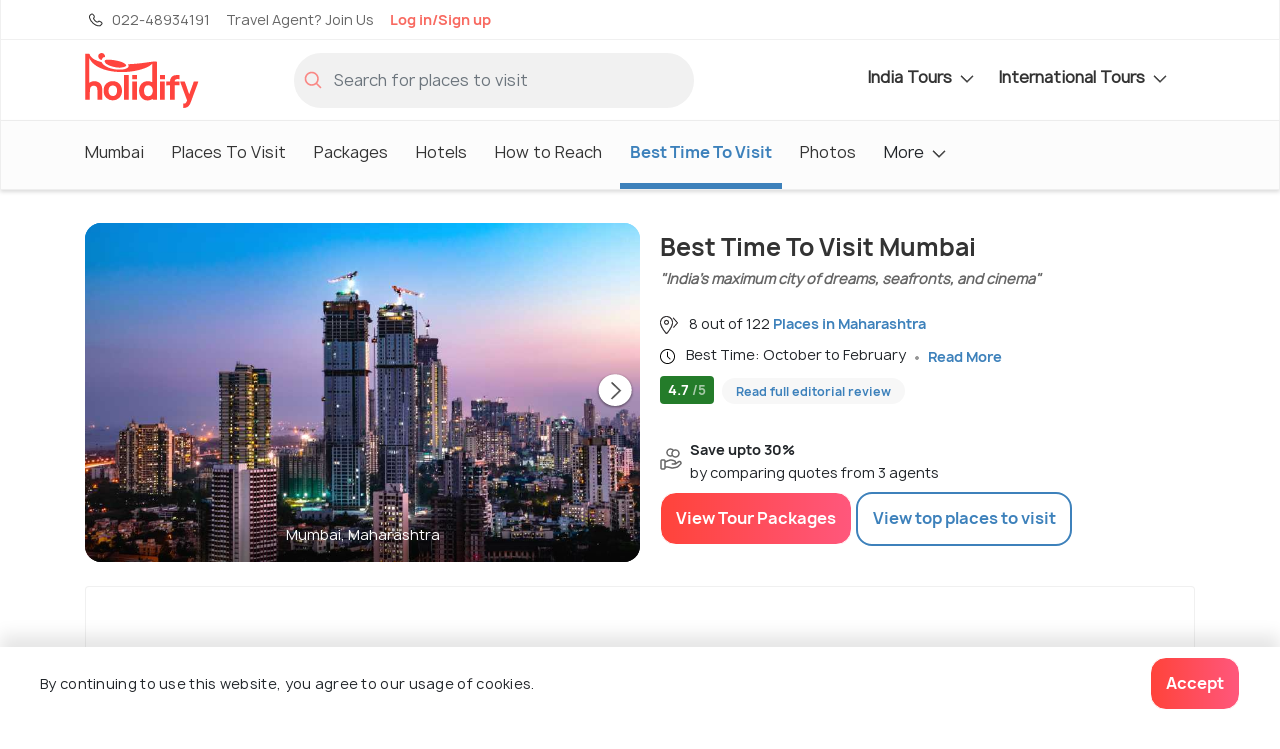

--- FILE ---
content_type: text/html;charset=UTF-8
request_url: https://www.holidify.com/places/mumbai/best-time-to-visit.html
body_size: 52707
content:
<!doctype html>





















<html>
   <head>
   		

      



<script>
  dataLayer = [{
    'pageType': 'Destination.BestTime',
    'placeCode': 'MUMBAI',
    'stateCode' : 'MAHARASHTRA-GOA',
    'countryCode' : 'INDIA',
    'monetized' : '1',
    'packageMinRate' : '83.0',
    'hotelMinRate' : '0.0',
    'siteVersion' : '5.45'
  }];
</script>

	  



<title> Mumbai Weather > Best Time To Visit Bombay, Temperature & Season </title>
<link rel="apple-touch-icon" sizes="180x180" href="/res/images/apple-touch-icon.png">
<link rel="icon" href="/res/images/favicon.png" type="image/x-icon" sizes="32x32">
<link rel="manifest" href="/manifest.json">
<link rel="canonical" href="/places/mumbai/best-time-to-visit.html">  
<meta http-equiv="Content-Type" content="text/html;charset=utf-8">
<meta http-equiv="encoding" content="utf-8">
<meta name="description" content="Read about the best time to visit Mumbai. Understand when should you
		 plan your trip to Mumbai with details on weather, peak season, shoulder season and off-season. Know about
		 the events and local festivals in Mumbai"/>

<meta name="viewport" content="width=device-width, initial-scale=1, maximum-scale=1, user-scalable=no">
<meta property="og:image" content="https://www.holidify.com/images/bgImages/MUMBAI.jpg">


<link rel="preload" href="/res/fonts/manrope-bold.woff2" as="font" crossOrigin="anonymous">
<link rel="preload" href="/res/fonts/manrope-regular.woff2" as="font" crossOrigin="anonymous">

 <link rel="preload" as="image" href="https://www.holidify.com/images/bgImages/MUMBAI.jpg" fetchpriority="high" importance="high"> 

<style>
/*!
 * Bootstrap v4.3.1 (https://getbootstrap.com/)
 * Copyright 2011-2019 The Bootstrap Authors
 * Copyright 2011-2019 Twitter, Inc.
 * Licensed under MIT (https://github.com/twbs/bootstrap/blob/master/LICENSE)
 */:root{--blue: #007bff;--indigo: #6610f2;--purple: #6f42c1;--pink: #e83e8c;--red: #dc3545;--orange: #fd7e14;--yellow: #ffc107;--green: #28a745;--teal: #20c997;--cyan: #17a2b8;--white: #fff;--gray: #6c757d;--gray-dark: #343a40;--primary: #007bff;--secondary: #6c757d;--success: #28a745;--info: #17a2b8;--warning: #ffc107;--danger: #dc3545;--light: #f8f9fa;--dark: #343a40;--breakpoint-xs: 0;--breakpoint-sm: 576px;--breakpoint-md: 768px;--breakpoint-lg: 992px;--breakpoint-xl: 1200px;--font-family-sans-serif: -apple-system, BlinkMacSystemFont, "Segoe UI", Roboto, "Helvetica Neue", Arial, "Noto Sans", sans-serif, "Apple Color Emoji", "Segoe UI Emoji", "Segoe UI Symbol", "Noto Color Emoji";--font-family-monospace: SFMono-Regular, Menlo, Monaco, Consolas, "Liberation Mono", "Courier New", monospace}*,*::before,*::after{box-sizing:border-box}html{font-family:sans-serif;line-height:1.15;-webkit-text-size-adjust:100%;-webkit-tap-highlight-color:rgba(0,0,0,0)}article,aside,figcaption,figure,footer,header,hgroup,main,nav,section{display:block}body{margin:0;font-family:-apple-system,BlinkMacSystemFont,"Segoe UI",Roboto,"Helvetica Neue",Arial,"Noto Sans",sans-serif,"Apple Color Emoji","Segoe UI Emoji","Segoe UI Symbol","Noto Color Emoji";font-size:1rem;font-weight:400;line-height:1.5;color:#212529;text-align:left;background-color:#fff}[tabindex="-1"]:focus{outline:0 !important}hr{box-sizing:content-box;height:0;overflow:visible}h1,h2,h3,h4,h5,h6{margin-top:0;margin-bottom:.5rem}p{margin-top:0;margin-bottom:1rem}abbr[title],abbr[data-original-title]{text-decoration:underline;text-decoration:underline dotted;cursor:help;border-bottom:0;text-decoration-skip-ink:none}address{margin-bottom:1rem;font-style:normal;line-height:inherit}ol,ul,dl{margin-top:0;margin-bottom:1rem}ol ol,ul ul,ol ul,ul ol{margin-bottom:0}dt{font-weight:700}dd{margin-bottom:.5rem;margin-left:0}blockquote{margin:0 0 1rem}b,strong{font-weight:bolder}small{font-size:80%}sub,sup{position:relative;font-size:75%;line-height:0;vertical-align:baseline}sub{bottom:-0.25em}sup{top:-0.5em}a{color:#007bff;text-decoration:none;background-color:transparent}a:hover{color:#0056b3;text-decoration:underline}a:not([href]):not([tabindex]){color:inherit;text-decoration:none}a:not([href]):not([tabindex]):hover,a:not([href]):not([tabindex]):focus{color:inherit;text-decoration:none}a:not([href]):not([tabindex]):focus{outline:0}pre,code,kbd,samp{font-family:SFMono-Regular,Menlo,Monaco,Consolas,"Liberation Mono","Courier New",monospace;font-size:1em}pre{margin-top:0;margin-bottom:1rem;overflow:auto}figure{margin:0 0 1rem}img{vertical-align:middle;border-style:none}svg{overflow:hidden;vertical-align:middle}table{border-collapse:collapse}caption{padding-top:.75rem;padding-bottom:.75rem;color:#6c757d;text-align:left;caption-side:bottom}th{text-align:inherit}label{display:inline-block;margin-bottom:.5rem}button{border-radius:0}button:focus{outline:1px dotted;outline:5px auto -webkit-focus-ring-color}input,button,select,optgroup,textarea{margin:0;font-family:inherit;font-size:inherit;line-height:inherit}button,input{overflow:visible}button,select{text-transform:none}select{word-wrap:normal}button,[type=button],[type=reset],[type=submit]{-webkit-appearance:button}button:not(:disabled),[type=button]:not(:disabled),[type=reset]:not(:disabled),[type=submit]:not(:disabled){cursor:pointer}button::-moz-focus-inner,[type=button]::-moz-focus-inner,[type=reset]::-moz-focus-inner,[type=submit]::-moz-focus-inner{padding:0;border-style:none}input[type=radio],input[type=checkbox]{box-sizing:border-box;padding:0}input[type=date],input[type=time],input[type=datetime-local],input[type=month]{-webkit-appearance:listbox}textarea{overflow:auto;resize:vertical}fieldset{min-width:0;padding:0;margin:0;border:0}legend{display:block;width:100%;max-width:100%;padding:0;margin-bottom:.5rem;font-size:1.5rem;line-height:inherit;color:inherit;white-space:normal}progress{vertical-align:baseline}[type=number]::-webkit-inner-spin-button,[type=number]::-webkit-outer-spin-button{height:auto}[type=search]{outline-offset:-2px;-webkit-appearance:none}[type=search]::-webkit-search-decoration{-webkit-appearance:none}::-webkit-file-upload-button{font:inherit;-webkit-appearance:button}output{display:inline-block}summary{display:list-item;cursor:pointer}template{display:none}[hidden]{display:none !important}.container{width:100%;padding-right:15px;padding-left:15px;margin-right:auto;margin-left:auto}@media(min-width: 576px){.container{max-width:540px}}@media(min-width: 768px){.container{max-width:720px}}@media(min-width: 992px){.container{max-width:960px}}@media(min-width: 1200px){.container{max-width:1140px}}.container-fluid{width:100%;padding-right:15px;padding-left:15px;margin-right:auto;margin-left:auto}.row{display:flex;flex-wrap:wrap;margin-right:-15px;margin-left:-15px}.no-gutters{margin-right:0;margin-left:0}.no-gutters>.col,.no-gutters>[class*=col-]{padding-right:0;padding-left:0}.col-xl,.col-xl-auto,.col-xl-12,.col-xl-11,.col-xl-10,.col-xl-9,.col-xl-8,.col-xl-7,.col-xl-6,.col-xl-5,.col-xl-4,.col-xl-3,.col-xl-2,.col-xl-1,.col-lg,.col-lg-auto,.col-lg-12,.col-lg-11,.col-lg-10,.col-lg-9,.col-lg-8,.col-lg-7,.col-lg-6,.col-lg-5,.col-lg-4,.col-lg-3,.col-lg-2,.col-lg-1,.col-md,.col-md-auto,.col-md-12,.col-md-11,.col-md-10,.col-md-9,.col-md-8,.col-md-7,.col-md-6,.col-md-5,.col-md-4,.col-md-3,.col-md-2,.col-md-1,.col-sm,.col-sm-auto,.col-sm-12,.col-sm-11,.col-sm-10,.col-sm-9,.col-sm-8,.col-sm-7,.col-sm-6,.col-sm-5,.col-sm-4,.col-sm-3,.col-sm-2,.col-sm-1,.col,.col-auto,.col-12,.col-11,.col-10,.col-9,.col-8,.col-7,.col-6,.col-5,.col-4,.col-3,.col-2,.col-1{position:relative;width:100%;padding-right:15px;padding-left:15px}.col{flex-basis:0;flex-grow:1;max-width:100%}.col-auto{flex:0 0 auto;width:auto;max-width:100%}.col-1{flex:0 0 8.3333333333%;max-width:8.3333333333%}.col-2{flex:0 0 16.6666666667%;max-width:16.6666666667%}.col-3{flex:0 0 25%;max-width:25%}.col-4{flex:0 0 33.3333333333%;max-width:33.3333333333%}.col-5{flex:0 0 41.6666666667%;max-width:41.6666666667%}.col-6{flex:0 0 50%;max-width:50%}.col-7{flex:0 0 58.3333333333%;max-width:58.3333333333%}.col-8{flex:0 0 66.6666666667%;max-width:66.6666666667%}.col-9{flex:0 0 75%;max-width:75%}.col-10{flex:0 0 83.3333333333%;max-width:83.3333333333%}.col-11{flex:0 0 91.6666666667%;max-width:91.6666666667%}.col-12{flex:0 0 100%;max-width:100%}@media(min-width: 576px){.col-sm{flex-basis:0;flex-grow:1;max-width:100%}.col-sm-auto{flex:0 0 auto;width:auto;max-width:100%}.col-sm-1{flex:0 0 8.3333333333%;max-width:8.3333333333%}.col-sm-2{flex:0 0 16.6666666667%;max-width:16.6666666667%}.col-sm-3{flex:0 0 25%;max-width:25%}.col-sm-4{flex:0 0 33.3333333333%;max-width:33.3333333333%}.col-sm-5{flex:0 0 41.6666666667%;max-width:41.6666666667%}.col-sm-6{flex:0 0 50%;max-width:50%}.col-sm-7{flex:0 0 58.3333333333%;max-width:58.3333333333%}.col-sm-8{flex:0 0 66.6666666667%;max-width:66.6666666667%}.col-sm-9{flex:0 0 75%;max-width:75%}.col-sm-10{flex:0 0 83.3333333333%;max-width:83.3333333333%}.col-sm-11{flex:0 0 91.6666666667%;max-width:91.6666666667%}.col-sm-12{flex:0 0 100%;max-width:100%}}@media(min-width: 768px){.col-md{flex-basis:0;flex-grow:1;max-width:100%}.col-md-auto{flex:0 0 auto;width:auto;max-width:100%}.col-md-1{flex:0 0 8.3333333333%;max-width:8.3333333333%}.col-md-2{flex:0 0 16.6666666667%;max-width:16.6666666667%}.col-md-3{flex:0 0 25%;max-width:25%}.col-md-4{flex:0 0 33.3333333333%;max-width:33.3333333333%}.col-md-5{flex:0 0 41.6666666667%;max-width:41.6666666667%}.col-md-6{flex:0 0 50%;max-width:50%}.col-md-7{flex:0 0 58.3333333333%;max-width:58.3333333333%}.col-md-8{flex:0 0 66.6666666667%;max-width:66.6666666667%}.col-md-9{flex:0 0 75%;max-width:75%}.col-md-10{flex:0 0 83.3333333333%;max-width:83.3333333333%}.col-md-11{flex:0 0 91.6666666667%;max-width:91.6666666667%}.col-md-12{flex:0 0 100%;max-width:100%}}@media(min-width: 992px){.col-lg{flex-basis:0;flex-grow:1;max-width:100%}.col-lg-auto{flex:0 0 auto;width:auto;max-width:100%}.col-lg-1{flex:0 0 8.3333333333%;max-width:8.3333333333%}.col-lg-2{flex:0 0 16.6666666667%;max-width:16.6666666667%}.col-lg-3{flex:0 0 25%;max-width:25%}.col-lg-4{flex:0 0 33.3333333333%;max-width:33.3333333333%}.col-lg-5{flex:0 0 41.6666666667%;max-width:41.6666666667%}.col-lg-6{flex:0 0 50%;max-width:50%}.col-lg-7{flex:0 0 58.3333333333%;max-width:58.3333333333%}.col-lg-8{flex:0 0 66.6666666667%;max-width:66.6666666667%}.col-lg-9{flex:0 0 75%;max-width:75%}.col-lg-10{flex:0 0 83.3333333333%;max-width:83.3333333333%}.col-lg-11{flex:0 0 91.6666666667%;max-width:91.6666666667%}.col-lg-12{flex:0 0 100%;max-width:100%}}@media(min-width: 1200px){.col-xl{flex-basis:0;flex-grow:1;max-width:100%}.col-xl-auto{flex:0 0 auto;width:auto;max-width:100%}.col-xl-1{flex:0 0 8.3333333333%;max-width:8.3333333333%}.col-xl-2{flex:0 0 16.6666666667%;max-width:16.6666666667%}.col-xl-3{flex:0 0 25%;max-width:25%}.col-xl-4{flex:0 0 33.3333333333%;max-width:33.3333333333%}.col-xl-5{flex:0 0 41.6666666667%;max-width:41.6666666667%}.col-xl-6{flex:0 0 50%;max-width:50%}.col-xl-7{flex:0 0 58.3333333333%;max-width:58.3333333333%}.col-xl-8{flex:0 0 66.6666666667%;max-width:66.6666666667%}.col-xl-9{flex:0 0 75%;max-width:75%}.col-xl-10{flex:0 0 83.3333333333%;max-width:83.3333333333%}.col-xl-11{flex:0 0 91.6666666667%;max-width:91.6666666667%}.col-xl-12{flex:0 0 100%;max-width:100%}}.btn{display:inline-block;font-weight:400;color:#212529;text-align:center;vertical-align:middle;user-select:none;background-color:transparent;border:1px solid transparent;padding:.375rem .75rem;font-size:1rem;line-height:1.5;border-radius:.25rem;transition:color .15s ease-in-out,background-color .15s ease-in-out,border-color .15s ease-in-out,box-shadow .15s ease-in-out}@media(prefers-reduced-motion: reduce){.btn{transition:none}}.btn:hover{color:#212529;text-decoration:none}.btn:focus,.btn.focus{outline:0;box-shadow:0 0 0 .2rem rgba(0,123,255,.25)}.btn.disabled,.btn:disabled{opacity:.65}.nav{display:flex;flex-wrap:wrap;padding-left:0;margin-bottom:0;list-style:none}.nav-link{display:block;padding:.5rem 1rem}.nav-link:hover,.nav-link:focus{text-decoration:none}.nav-link.disabled{color:#6c757d;pointer-events:none;cursor:default}.nav-tabs{border-bottom:1px solid #dee2e6}.nav-tabs .nav-item{margin-bottom:-1px}.nav-tabs .nav-link{border:1px solid transparent;border-top-left-radius:.25rem;border-top-right-radius:.25rem}.nav-tabs .nav-link:hover,.nav-tabs .nav-link:focus{border-color:#e9ecef #e9ecef #dee2e6}.nav-tabs .nav-link.disabled{color:#6c757d;background-color:transparent;border-color:transparent}.nav-tabs .nav-link.active,.nav-tabs .nav-item.show .nav-link{color:#495057;background-color:#fff;border-color:#dee2e6 #dee2e6 #fff}.nav-tabs .dropdown-menu{margin-top:-1px;border-top-left-radius:0;border-top-right-radius:0}.nav-pills .nav-link{border-radius:.25rem}.nav-pills .nav-link.active,.nav-pills .show>.nav-link{color:#fff;background-color:#007bff}.nav-fill .nav-item{flex:1 1 auto;text-align:center}.nav-justified .nav-item{flex-basis:0;flex-grow:1;text-align:center}.tab-content>.tab-pane{display:none}.tab-content>.active{display:block}.navbar{position:relative;display:flex;flex-wrap:wrap;align-items:center;justify-content:space-between;padding:.5rem 1rem}.navbar>.container,.navbar>.container-fluid{display:flex;flex-wrap:wrap;align-items:center;justify-content:space-between}.navbar-brand{display:inline-block;padding-top:.3125rem;padding-bottom:.3125rem;margin-right:1rem;font-size:1.25rem;line-height:inherit;white-space:nowrap}.navbar-brand:hover,.navbar-brand:focus{text-decoration:none}.navbar-nav{display:flex;flex-direction:column;padding-left:0;margin-bottom:0;list-style:none}.navbar-nav .nav-link{padding-right:0;padding-left:0}.navbar-nav .dropdown-menu{position:static;float:none}.navbar-text{display:inline-block;padding-top:.5rem;padding-bottom:.5rem}.navbar-collapse{flex-basis:100%;flex-grow:1;align-items:center}.navbar-toggler{padding:.25rem .75rem;font-size:1.25rem;line-height:1;background-color:transparent;border:1px solid transparent;border-radius:.25rem}.navbar-toggler:hover,.navbar-toggler:focus{text-decoration:none}.navbar-toggler-icon{display:inline-block;width:1.5em;height:1.5em;vertical-align:middle;content:"";background:no-repeat center center;background-size:100% 100%}@media(max-width: 575.98px){.navbar-expand-sm>.container,.navbar-expand-sm>.container-fluid{padding-right:0;padding-left:0}}@media(min-width: 576px){.navbar-expand-sm{flex-flow:row nowrap;justify-content:flex-start}.navbar-expand-sm .navbar-nav{flex-direction:row}.navbar-expand-sm .navbar-nav .dropdown-menu{position:absolute}.navbar-expand-sm .navbar-nav .nav-link{padding-right:.5rem;padding-left:.5rem}.navbar-expand-sm>.container,.navbar-expand-sm>.container-fluid{flex-wrap:nowrap}.navbar-expand-sm .navbar-collapse{display:flex !important;flex-basis:auto}.navbar-expand-sm .navbar-toggler{display:none}}@media(max-width: 767.98px){.navbar-expand-md>.container,.navbar-expand-md>.container-fluid{padding-right:0;padding-left:0}}@media(min-width: 768px){.navbar-expand-md{flex-flow:row nowrap;justify-content:flex-start}.navbar-expand-md .navbar-nav{flex-direction:row}.navbar-expand-md .navbar-nav .dropdown-menu{position:absolute}.navbar-expand-md .navbar-nav .nav-link{padding-right:.5rem;padding-left:.5rem}.navbar-expand-md>.container,.navbar-expand-md>.container-fluid{flex-wrap:nowrap}.navbar-expand-md .navbar-collapse{display:flex !important;flex-basis:auto}.navbar-expand-md .navbar-toggler{display:none}}@media(max-width: 991.98px){.navbar-expand-lg>.container,.navbar-expand-lg>.container-fluid{padding-right:0;padding-left:0}}@media(min-width: 992px){.navbar-expand-lg{flex-flow:row nowrap;justify-content:flex-start}.navbar-expand-lg .navbar-nav{flex-direction:row}.navbar-expand-lg .navbar-nav .dropdown-menu{position:absolute}.navbar-expand-lg .navbar-nav .nav-link{padding-right:.5rem;padding-left:.5rem}.navbar-expand-lg>.container,.navbar-expand-lg>.container-fluid{flex-wrap:nowrap}.navbar-expand-lg .navbar-collapse{display:flex !important;flex-basis:auto}.navbar-expand-lg .navbar-toggler{display:none}}@media(max-width: 1199.98px){.navbar-expand-xl>.container,.navbar-expand-xl>.container-fluid{padding-right:0;padding-left:0}}@media(min-width: 1200px){.navbar-expand-xl{flex-flow:row nowrap;justify-content:flex-start}.navbar-expand-xl .navbar-nav{flex-direction:row}.navbar-expand-xl .navbar-nav .dropdown-menu{position:absolute}.navbar-expand-xl .navbar-nav .nav-link{padding-right:.5rem;padding-left:.5rem}.navbar-expand-xl>.container,.navbar-expand-xl>.container-fluid{flex-wrap:nowrap}.navbar-expand-xl .navbar-collapse{display:flex !important;flex-basis:auto}.navbar-expand-xl .navbar-toggler{display:none}}.navbar-expand{flex-flow:row nowrap;justify-content:flex-start}.navbar-expand>.container,.navbar-expand>.container-fluid{padding-right:0;padding-left:0}.navbar-expand .navbar-nav{flex-direction:row}.navbar-expand .navbar-nav .dropdown-menu{position:absolute}.navbar-expand .navbar-nav .nav-link{padding-right:.5rem;padding-left:.5rem}.navbar-expand>.container,.navbar-expand>.container-fluid{flex-wrap:nowrap}.navbar-expand .navbar-collapse{display:flex !important;flex-basis:auto}.navbar-expand .navbar-toggler{display:none}.align-baseline{vertical-align:baseline !important}.align-top{vertical-align:top !important}.align-middle{vertical-align:middle !important}.align-bottom{vertical-align:bottom !important}.align-text-bottom{vertical-align:text-bottom !important}.align-text-top{vertical-align:text-top !important}.bg-primary{background-color:#007bff !important}a.bg-primary:hover,a.bg-primary:focus,button.bg-primary:hover,button.bg-primary:focus{background-color:#0062cc !important}.bg-secondary{background-color:#6c757d !important}a.bg-secondary:hover,a.bg-secondary:focus,button.bg-secondary:hover,button.bg-secondary:focus{background-color:#545b62 !important}.bg-success{background-color:#28a745 !important}a.bg-success:hover,a.bg-success:focus,button.bg-success:hover,button.bg-success:focus{background-color:#1e7e34 !important}.bg-info{background-color:#17a2b8 !important}a.bg-info:hover,a.bg-info:focus,button.bg-info:hover,button.bg-info:focus{background-color:#117a8b !important}.bg-warning{background-color:#ffc107 !important}a.bg-warning:hover,a.bg-warning:focus,button.bg-warning:hover,button.bg-warning:focus{background-color:#d39e00 !important}.bg-danger{background-color:#dc3545 !important}a.bg-danger:hover,a.bg-danger:focus,button.bg-danger:hover,button.bg-danger:focus{background-color:#bd2130 !important}.bg-light{background-color:#f8f9fa !important}a.bg-light:hover,a.bg-light:focus,button.bg-light:hover,button.bg-light:focus{background-color:#dae0e5 !important}.bg-dark{background-color:#343a40 !important}a.bg-dark:hover,a.bg-dark:focus,button.bg-dark:hover,button.bg-dark:focus{background-color:#1d2124 !important}.bg-white{background-color:#fff !important}.bg-transparent{background-color:transparent !important}.d-none{display:none !important}.d-inline{display:inline !important}.d-inline-block{display:inline-block !important}.d-block{display:block !important}.d-table{display:table !important}.d-table-row{display:table-row !important}.d-table-cell{display:table-cell !important}.d-flex{display:flex !important}.d-inline-flex{display:inline-flex !important}@media(min-width: 576px){.d-sm-none{display:none !important}.d-sm-inline{display:inline !important}.d-sm-inline-block{display:inline-block !important}.d-sm-block{display:block !important}.d-sm-table{display:table !important}.d-sm-table-row{display:table-row !important}.d-sm-table-cell{display:table-cell !important}.d-sm-flex{display:flex !important}.d-sm-inline-flex{display:inline-flex !important}}@media(min-width: 768px){.d-md-none{display:none !important}.d-md-inline{display:inline !important}.d-md-inline-block{display:inline-block !important}.d-md-block{display:block !important}.d-md-table{display:table !important}.d-md-table-row{display:table-row !important}.d-md-table-cell{display:table-cell !important}.d-md-flex{display:flex !important}.d-md-inline-flex{display:inline-flex !important}}@media(min-width: 992px){.d-lg-none{display:none !important}.d-lg-inline{display:inline !important}.d-lg-inline-block{display:inline-block !important}.d-lg-block{display:block !important}.d-lg-table{display:table !important}.d-lg-table-row{display:table-row !important}.d-lg-table-cell{display:table-cell !important}.d-lg-flex{display:flex !important}.d-lg-inline-flex{display:inline-flex !important}}@media(min-width: 1200px){.d-xl-none{display:none !important}.d-xl-inline{display:inline !important}.d-xl-inline-block{display:inline-block !important}.d-xl-block{display:block !important}.d-xl-table{display:table !important}.d-xl-table-row{display:table-row !important}.d-xl-table-cell{display:table-cell !important}.d-xl-flex{display:flex !important}.d-xl-inline-flex{display:inline-flex !important}}@media print{.d-print-none{display:none !important}.d-print-inline{display:inline !important}.d-print-inline-block{display:inline-block !important}.d-print-block{display:block !important}.d-print-table{display:table !important}.d-print-table-row{display:table-row !important}.d-print-table-cell{display:table-cell !important}.d-print-flex{display:flex !important}.d-print-inline-flex{display:inline-flex !important}}.position-static{position:static !important}.position-relative{position:relative !important}.position-absolute{position:absolute !important}.position-fixed{position:fixed !important}.position-sticky{position:sticky !important}.fixed-top{position:fixed;top:0;right:0;left:0;z-index:1030}.fixed-bottom{position:fixed;right:0;bottom:0;left:0;z-index:1030}@supports(position: sticky){.sticky-top{position:sticky;top:0;z-index:1020}}.visible{visibility:visible !important}.invisible{visibility:hidden !important}/*# sourceMappingURL=bootstrap-atf.css.map */

:root{font-size:16px}html{overflow-x:hidden}body{font-family:"Manrope",sans-serif;background:#fff;line-height:1.7rem;letter-spacing:0.3px}b,strong{font-family:"Manrope Bold",sans-serif}div.reset{display:flex;flex-wrap:wrap;width:100%}.reset>.col,.reset>[class*=col-]{padding-left:0px;padding-right:0px}.noMargin{margin:0px}.nopadding{padding:0px}.nopaddingLeft{padding-left:0px}.nopaddingRight{padding-right:0px}@media (max-width: 768px){.nopaddingMobile{padding:0px}.nopaddingLeftMobile{padding-left:0px}}@media (min-width: 600px) and (max-width: 770px){.noPaddingTablet{padding:0px !important}.nopaddingLeftTablet{padding-left:0px}.nopaddingRightTablet{padding-right:0px}.marginTopButtonTablet{margin-top:10px}}@media (min-width: 480px){.nopaddingDesktop{padding-left:0px;padding-right:0px}}@media (min-width: 768px){.marginTopDesk20{margin-top:20px}}@media only screen and (max-width: 576px){.text-center-mobile{text-align:center}}@font-face{font-family:'Manrope Bold';src:url("/res/fonts/manrope-bold.woff2") format("woff2");font-display:optional}@font-face{font-family:'Manrope';src:url("/res/fonts/manrope-regular.woff2") format("woff2");font-display:optional}.align-horizontal{display:table-cell;vertical-align:middle}.pr-10{padding-right:10px !important}.clickable{color:#3d81bb}.clickable:hover{cursor:pointer;text-decoration:underline}.no-hover,.no-hover:hover{color:inherit;text-decoration:none}.font-larger{font-size:1.125rem;line-height:1.2em}.font-regular{font-size:1rem;letter-spacing:normal;line-height:normal}.font-smaller{font-size:14px;letter-spacing:normal;line-height:normal}.font-smallest{font-size:12px;letter-spacing:normal;line-height:normal}@media only screen and (max-width: 576px){.font-smaller-mobile{font-size:14px;letter-spacing:normal;line-height:normal}.card-image-rounded{border-radius:4px 4px 0px 0px}.font-smallest-mobile{font-size:12px;letter-spacing:normal;line-height:normal}}@media only screen and (min-width: 576px){.card-image-rounded{border-radius:4px 0px 0px 4px}}.sticky-top{z-index:10}.navbar-primary.sticky-top{z-index:11}.navbar-secondary .dropdown-menu,.navbar-nav .dropdown-menu{display:none}.mb-5{margin-bottom:3rem}.w-100{width:100%}.form-inline{display:flex;align-items:center}.collapse:not(.show){display:none}.ml-auto{margin-left:auto}.text-center{text-align:center}.carousel-indicators{position:absolute}.weatherIcon{height:20px;opacity:0.6}.icon-svg{display:inline-block;vertical-align:middle;shape-rendering:geometricPrecision;text-rendering:geometricPrecision;image-rendering:optimizeQuality;fill-rule:evenodd;clip-rule:evenodd}.icon-logo{width:48px;height:24px}.icon-filled-star{width:10px;height:10px}.icon-filter-icon{width:19px;height:20px}.icon-gps_icon{width:11px;height:10px}.icon-airbnb{width:57px;height:18px}.icon-booking{width:74px;height:13px}.icon-checkin{width:17px;height:19px}.icon-checkout{width:16px;height:19px}.icon-pink-tag{width:15px;height:20px}.icon-luxury{width:71px;height:71px}.icon-mid-range{width:77px;height:71px}.icon-backpacker{width:66px;height:69px}.icon-tag{width:20px;height:20px}.icon-closeIcon{width:25px;height:25px}.icon-star{width:22px;height:20px}.icon-navigation{width:20px;height:20px}.icon-calendar{width:17px;height:19px}.icon-download,.icon-download-white{width:16px;height:16px}.icon-arrows{width:25px;height:21px}.icon-location{width:20px;height:20px}.icon-holidify-opinion-positive{width:25px;height:24px}.icon-holidify-opinion-negative{width:24px;height:24px}.icon-holidify-opinion-for-whom{width:29px;height:24px}.icon-phone{width:12px;height:20px}.icon-search{width:18px;height:18px}.icon-user{width:17px;height:20px}.icon-email{width:18px;height:14px}.icon-next-location{width:20px;height:20px}.icon-medal{width:20px;height:20px}.icon-covid,.icon-rate-star{width:20px;height:20px}.icon-like{width:18px;height:18px}.icon-message{width:18px;height:18px}.icon-expand-grey{width:14px;height:8px}.icon-svg-packages{height:20px;width:20px}.icon-edit-ugc{width:20px;height:20px}.icon-edit-ugc-lg{width:25px;height:25px}.icon-open-link{width:16px;height:16px}.icon-filter{height:14px;width:19px}.icon-sort-by{height:15px;width:17px}.icon-restaurant-location{width:20px;height:20px}.icon-size-20{width:20px;height:20px}.icon-fullscreen{width:20px;height:20px}.icon-tick-mark{width:8px;height:6px;margin-top:-2px}.icon-exclamation-red{width:36px;height:36px}.icon-price-tag{width:16px;height:16px}.icon-check{color:dodgerblue;max-width:20px;max-height:20px}.icon-record{color:dodgerblue;max-width:20px;max-height:20px}.icon-star-filled{max-width:30px;max-height:30px}.navbar-icon{height:30px;width:30px}.icon-left-arrow{height:20px;width:15px}.icon-phone-light{height:20px;width:20px}.icon-travel-agent{height:20px;width:20px}.icon-globe-top-agent{height:20px;width:20px}.icon-email-duotone{height:20px;width:20px}.icon-facebook-logo{height:33px;width:33px}.icon-twitter-logo{height:33px;width:33px}.insta-logo{height:33px;width:33px}.icon-breakfast{height:16px;width:16px}.icon-green-check-mark{height:16px;width:16px}.icon-user-black{height:16px;width:16px}.icon-wifi{height:16px;width:16px}.icon-image{height:16px;width:16px}.icon-arrow-navigation{width:14px;height:15px}.hf-round-logo{width:20px;height:20px}.icon-google-complete-logo{width:50px;height:20px}.icon-clock{width:15px;height:15px}.alert{padding:0.75rem 1.25rem;margin-bottom:1rem;border:1px solid transparent;border-radius:4px;font-size:14px;line-height:1.4rem}.alert-danger{color:#721c24;background-color:#f8d7da;border-color:#f5c6cb}.safety-cards-carousel{display:none}.hfCarousel .regular{display:flex}.show-on-load{visibility:hidden}.sorty-by-arrows{height:20px}.desktop-sort{justify-content:flex-end;align-items:center}.desktop-sort label{font-size:16px;letter-spacing:normal;line-height:normal;padding-right:13px !important}.media{display:flex}.media-body{flex:1}.font-regular{font-size:1rem;letter-spacing:normal;line-height:normal}.font-smaller{font-size:14px;letter-spacing:normal;line-height:normal}.font-smallest{font-size:12px;letter-spacing:normal;line-height:normal}.text-muted{color:#6c757d !important}.mt-auto{margin-top:auto !important}.mt-1{margin-top:0.25rem !important}.mt-2{margin-top:0.5rem !important}.mt-3{margin-top:1rem !important}.mt-4{margin-top:1.5rem !important}.w-100{width:100% !important}.flex-wrap{flex-wrap:wrap !important}.qna-container-sticky{width:100%;position:fixed;bottom:0;padding:16px}.breadcrumb{display:flex;flex-wrap:wrap;padding:.75rem 1rem;margin-bottom:1rem;list-style:none;background-color:#e9ecef}.subheading{text-shadow:0 2px 4px rgba(0,0,0,0.5);font-family:"Manrope", sans-serif;font-size:22px;letter-spacing:normal;line-height:normal;color:#ffffff;position:relative}.star-container{float:right;margin-bottom:0px}.star-container .stars{float:left;height:20px;width:104px;background:url("/res/images/star-grey-5-122x24.png") no-repeat;background-size:cover}.star-container .stars .selected-stars{float:left;background:url("/res/images/star-grey-5-122x24.png") no-repeat;display:inline-block;overflow:auto;height:20px;background-size:cover}.dropdown-menu{display:none}a{color:#3d81bb}hr{border-top:1.3px solid rgba(51,51,51,0.2)}h1,.heading1{font-family:"Manrope Bold",sans-serif;font-size:24px;line-height:1.2;color:#333;margin-bottom:10px}h2,.heading2{font-family:"Manrope Bold",sans-serif;font-size:20px;color:#333;margin-bottom:10px}h3,.heading3{font-family:"Manrope Bold",sans-serif;font-size:18px;color:#333;margin-bottom:10px;line-height:1.2}textarea{background:rgba(216,216,216,0.19);border-radius:4px;border:1px solid rgba(202,202,202,0.29);padding:16px 20px}.tagline{font-size:14px;font-family:"Manrope",sans-serif;font-weight:900;font-style:italic;margin-bottom:20px;color:#666}.light-background{position:absolute;top:0px;left:0;height:100%;width:100%;background:rgba(0,0,0,0.5);border-radius:4px;transition:background 200ms ease-in-out}.light-background:hover{background:rgba(0,0,0,0.6)}.category{margin-bottom:0px;font-family:"Manrope Bold",sans-serif;font-size:13px;color:#f86960 !important;margin-right:1rem;text-transform:uppercase}.morelinkSmall{font-family:"Manrope Bold",sans-serif}select{border-radius:3px;background-color:#ffffff;width:auto;height:48px;cursor:pointer}.align-line-center{display:flex;align-items:center}button.dropdown-toggle{border-radius:4px;box-shadow:inset 0 -1px 4px 0 rgba(176,176,176,0.5)}.dropdown-item{cursor:pointer;letter-spacing:normal;line-height:normal;font-size:14px}.divider{height:4px;width:4px;background:#979797;border:1px solid #979797;border-radius:50%;margin:0 6px;display:inline-block}.arrow-down{content:url(/res/images/icons/expand-accordion.svg);height:8px;width:14px;margin-left:4px;position:relative;display:inline-block;transition:transform 0.2s}.photos-bottom-right{position:absolute;bottom:10px;right:10px;border-radius:4px;border:1px solid white;height:50px;width:100px;letter-spacing:normal;line-height:normal;font-size:14px;color:white;background:rgba(0,0,0,0.5);padding:4px;text-align:center;cursor:pointer}.rating-badge{background:#237c74;color:white;padding:2px 8px;border-radius:4px;font-family:"Manrope Bold",sans-serif;font-size:14px;line-height:1.7rem;display:inline-block}.rating-badge span.light{opacity:0.6;font-size:0.8rem}.lazyBG{background-size:cover;background-position:center center;background-repeat:no-repeat}.image-credit{width:16px;height:16px;position:absolute;bottom:10px;left:10px}.white-tooltip{z-index:1;opacity:1 !important}.white-tooltip .tooltip-inner{background-color:white !important;color:black;border:1px solid rgba(202,202,202,0.29);box-shadow:0 2px 4px 0 rgba(178,178,178,0.5);text-align:left;font-size:10px}.white-tooltip .tooltip-inner a{font-size:12px;font-weight:bold;letter-spacing:0.22px}.white-tooltip .arrow::before{border-top-color:white}.nohover:hover{text-decoration:none}.img-rounded{border-radius:4px}img{object-fit:cover}.bold{font-family:"Manrope Bold",sans-serif}.text-truncate{width:100%;white-space:nowrap;overflow:hidden;text-overflow:ellipsis}.cursor-pointer{cursor:pointer}.btn{padding:12px 15px;border-radius:16px;letter-spacing:normal;line-height:normal}.btn-primary-cta{background-image:linear-gradient(to right, #ff433a, #ff577c);color:white;font-family:"Manrope Bold",sans-serif;border:none;border:1px solid}.btn-primary-outline-cta{background-color:white;border:1px solid #ff433a;color:#ff433a;font-family:"Manrope Bold",sans-serif}.btn-primary-outline-cta:hover{color:#ff577c;border-color:#ff577c}.btn-secondary-cta{background-color:white;border:solid 1.5px #3d81bb;color:#3d81bb;font-family:"Manrope Bold",sans-serif}.btn-read-more{background-image:linear-gradient(to right, #ff433a, #ff577c);color:white;font-family:"Manrope Bold",sans-serif;font-weight:bold}.btn-read-more:not([href]):not([tabindex]){color:white;cursor:pointer}.btn-read-more:not([href]):not([tabindex]):hover,.btn-read-more:not([href]):not([tabindex]):focus{color:white}.btn-blue{color:white !important;background-image:linear-gradient(to right, #3d81bb, rgba(61,129,187,0.88))}.btn-blue-solid{color:white;background:#3d81bb;border:1px solid #3d81bb;font-family:"Manrope Bold",sans-serif}.btn-view-all,.viewAllButton{color:#3d81bb;font-family:"Manrope Bold",sans-serif;width:100%;border:2px solid #3d81bb;padding:10px 12px;cursor:pointer}.btn-view-all:hover,.viewAllButton:hover{color:#fafafa}.btn-primary-cta:hover,.btn-read-more:hover{color:white;background:linear-gradient(to right, #ff433a, #ff433a)}.btn-secondary-cta:hover,.btn-blue:hover,.btn-view-all:hover{color:white !important;background-color:#3d81bb}.btn-blue-solid:hover{background:#0056b3;border-color:#0056b3;color:white}@media only screen and (max-width: 576px){.btn-primary-cta,.btn-secondary-cta,.btn-primary-outline-cta{width:100%;margin-bottom:10px}.btn-sm-hotel{padding-left:50px;padding-right:50px}}.btn-outline-default{border-color:#ccc;font-size:14px}.btn-outline-default.active,.btn-outline-default:hover{background-color:#3d81bb;color:white}.btn-hotel-outline{background-color:white;border:solid 3px #3d81bb;color:#3d81bb;font-family:"Manrope Bold",sans-serif;padding:8px 12px;font-size:14px}.btn-hotel-outline:hover{color:white;background:#3d81bb}.btn-rounded{padding:8px 15px;border-radius:20px}.btn-login{margin-bottom:10px;font-family:"Manrope Bold",sans-serif;width:100%;height:55px}.btn-google-login{color:#3e82f7;border:solid 1.4px #3e82f7}.btn-email-login{color:#333;border:solid 1.4px #333;padding-top:15px}.continue-btn{background-image:linear-gradient(to right, #ff433a, #ff577c);font-family:"Manrope Bold",sans-serif;color:#fff;width:60%}.continue-btn:hover{color:white;background:linear-gradient(to right, #ff433a, #ff433a)}@media only screen and (max-width: 768px){.continue-btn{width:80%}}.btn-ugc-cta{font-family:"Manrope Bold",sans-serif;color:#ff484b;border:1.5px solid #ff484b;border-radius:4px;padding:8px 15px}.btn-ugc-cta:hover{color:white;background:#ff484b}.btn-outline-white{font-family:"Manrope Bold",sans-serif;font-size:14px;color:#fff !important;border:1.5px solid #fff;border-radius:4px;background-color:transparent}.cta-with-icon{display:inline-flex;align-items:center;justify-content:center;height:48px;padding:0 26px;border:none;border-radius:4px;outline:none;box-shadow:-5px 9px 13px 0 rgba(0,0,0,0.09)}.cta-with-icon:hover{text-decoration:none}.cta-with-icon svg{margin-left:8px}.customize-btn{border-radius:16px;border:0.5px solid #3D81BB;margin-left:10px;margin-bottom:5px;color:#3D81BB;font-size:13px;font-family:"Manrope Bold",sans-serif;background:#fff}.more-button{color:#3d81bb;font-family:"Manrope Bold",sans-serif;background:#fff;border-radius:4px;border:2px solid #3d81bb;padding:10px 12px;cursor:pointer;width:100%}.more-button:hover{color:#fafafa;background:#3d81bb}.more-grey-button{background:#F3F3F3;color:#333;border:none;font-family:"Manrope Bold",sans-serif;border-radius:16px;font-size:14px;display:block}.link-button{background:none;border:none;padding:0;font:inherit;cursor:pointer;text-decoration:none;color:#3d81bb;outline:none}.breadcrumb-bg-white{background:transparent;padding:0px;font-size:12px;margin-bottom:10px;display:flex;list-style:none}.breadcrumb-bg-white li a{color:#333}.breadcrumb-bg-white li.active{color:#3d81bb}.breadcrumb-bg-white .breadcrumb-item+.breadcrumb-item{padding-left:0.5rem}.breadcrumb-bg-white .breadcrumb-item+.breadcrumb-item::before{display:inline-block;content:"/";color:#6c757d;padding-right:0.5rem}table,.table{border-radius:4px;width:100%;margin-bottom:1rem;letter-spacing:normal;line-height:normal}table tbody,.table tbody{border-top:1px dashed #979797}table th,table tr head,table thead th,.table th,.table tr head,.table thead th{font-family:"Manrope Bold",sans-serif;border:1px dashed #979797}table td,.table td{border:1px dashed #979797;padding:0.75rem;vertical-align:top}table td a,.table td a{font-family:"Manrope Bold",sans-serif}table .label-non-stop,.table .label-non-stop{font-size:10px;color:white;background-color:#237c74;border-radius:4px;padding:2px 6px}table tr.selected,.table tr.selected{background:rgba(57,128,189,0.1)}table tbody,.table-bordered tbody{border-top:0.5px solid #979797}table td,.table-bordered td{border:0.5px solid #979797}table th,table tr head,table thead th,.table-bordered th,.table-bordered tr head,.table-bordered thead th{border:0.5px solid #979797}table.table-small td{padding:0.5rem}.table-borderless th,.table-borderless td,.table-borderless thead th,.table-borderless tbody+tbody{border:0 !important}.table-borderless tbody,.booking-details tbody{border-top:0px !important}.table-borderless .table-borderless,.booking-details .table-borderless{border-top:0.5px solid #979797 !important;border-radius:0px}@media (max-width: 768px){.table-responsive-stack{border:0px;font-size:14px}}@media (max-width: 768px){.table-responsive-stack tbody{border:0px}}@media (max-width: 768px){.table-responsive-stack thead{display:none}}@media (max-width: 768px){.table-responsive-stack tr{display:block;margin-bottom:1rem;border:1px solid #dee2e6;border-radius:0.375rem;padding:0.5rem}}@media (max-width: 768px){.table-responsive-stack td{display:flex;justify-content:space-between;padding:0.5rem;border:none;border-bottom:1px solid #dee2e6}.table-responsive-stack td:last-child{border-bottom:none}.table-responsive-stack td::before{content:attr(data-label);font-weight:bold;flex:1;margin-right:1rem}}nav.navbar{letter-spacing:normal;line-height:normal;border:solid 1px rgba(202,202,202,0.29);border-top:0px;padding-top:0px;padding-bottom:0px}nav.navbar .navbar-brand{margin-right:95px}nav.navbar .navbar-brand img{height:55px;width:114px}nav.navbar .form-inline .form-control{height:55px;width:400px;background:#F1F1F1;border-radius:30px;border:none;box-shadow:none;padding-left:40px}nav.navbar .form-inline img,nav.navbar .form-inline .icon-search{position:absolute;margin-left:10px;opacity:0.6}nav.navbar .navbar-nav .nav-link{color:#333;padding:0 0.5rem;font-weight:900;cursor:pointer}nav.navbar .navbar-nav .nav-link.nav-login{color:#f86960}nav.navbar .hf-searchbar{height:45px}@media only screen and (max-width: 768px){nav.navbar .navbar-brand{margin-right:0px;padding:0px}nav.navbar .navbar-brand img{height:35px;width:72px}nav.navbar .form-inline .form-control{width:220px;font-size:14px;height:40px}nav.navbar .navbar-toggler{border:none;padding:0}nav.navbar .navbar-toggler-icon{width:18px;height:13px;background-image:url("/res/images/icons/menu.png")}}@media only screen and (min-width: 576px) and (max-width: 768px){nav.navbar .navbar-brand img{height:45px;width:93px}nav.navbar .form-inline .form-control{width:450px;height:45px}}.translucent-background{position:fixed;top:0px;left:0px;width:100%;height:100%;background:black;opacity:0.6;z-index:11}.sidenav{position:fixed;top:0px;right:0px;height:100%;width:0;z-index:11;background:white;transition:0.3s;overflow-x:hidden}.sidenav .close-btn{position:absolute;right:10px;top:10px;color:#333;font-size:1.6em}.sidenav .navbar-brand img.large{height:55px}.sidenav .hamburger-div{padding:15px 16px;border-bottom:1px solid rgba(202,202,202,0.29);font-size:14px;color:#333333}.sidenav .hamburger-div .login-link{color:#f86960}.sidenav .hamburger-div a{color:#333333}.sidenav .sidenav-footer{padding:30px 16px 20px 16px;font-size:12px}.sidenav .sidenav-footer h6{font-size:14px;font-family:"Manrope Bold",sans-serif;margin-bottom:14px}.sidenav .sidenav-footer .insta-logo{height:26px;width:26px}.sidenav .sidenav-footer .spriteMisc{opacity:1}.sidenav .spriteMisc{opacity:0.6;margin-right:8px}.sidenav .google-play-link{background:#f0f0f0;font-size:14px;line-height:1.6em}.sidenav .hamburger-sub-div-container{display:none;height:0px;transition:height 0.3s linear}.sidenav .hamburger-sub-div{padding:10px 16px 10px 30px;font-size:14px}.sidenav .hamburger-div.active>.hamburger-sub-div-container,.sidenav .hamburger-sub-div.active>.hamburger-sub-div-container{display:block;height:auto}.sidenav .hamburger-sub-div>.hamburger-sub-div-container>.hamburger-sub-div{padding:5px 10px 5px 30px}.sidenav .hamburger-sub-div a{color:#333}.sidenav .hamburger-div.active>span>.arrow-down,.sidenav .hamburger-sub-div.active>span>.arrow-down{transform:rotateZ(180deg)}.sidenav .hamburger-div svg.icon-svg{margin-right:0.5rem}nav.navbar.navbar-transparent{position:absolute;top:0;left:0;width:100%;z-index:10}nav.navbar.navbar-transparent .navbar-nav a.nav-link{color:white}@media only screen and (min-width: 768px){nav.navbar.navbar-homepage.sticky-top{background:white}}@media only screen and (max-width: 576px){nav.navbar.navbar-homepage{position:absolute;top:0;left:0;width:100%;z-index:10}nav.navbar.navbar-homepage .navbar-nav a.nav-link{color:white}}#header-create-trip{color:white !important;font-family:"Manrope Bold",sans-serif !important;padding:12px 15px !important;min-height:45px;height:auto;margin-top:0px}.dropdown-menu.multi-column{width:500px}.dropdown-menu.multi-column .dropdown-menu{display:block !important;position:static !important;margin:0 !important;border:none !important;box-shadow:none !important;min-width:100px;font-size:14px !important}.dropdown-menu.multi-column .dropdown-menu a{font-size:14px !important}.dropdown-menu.multi-column .dropdown-menu svg.icon-svg{margin-right:0.5rem}.dropdown-toggle::after{display:none}@media only screen and (min-width: 768px){nav.navbar-primary ul.nav{height:80px}}nav.navbar-primary .dropdown-item{line-height:1.6rem;font-weight:normal;padding:5px 15px}nav.navbar-primary ul.nav li:hover a{color:#333 !important}.utility-header{position:static !important;align-items:center}.utility-header .container{justify-content:end}.utility-header ul{padding:8px 0;list-style:none;display:flex;margin:0;color:#333}.utility-header ul li{margin-right:16px;font-size:14px;color:#666}.utility-header ul li .nav-login{font-family:"Manrope Bold",sans-serif;color:#f86960 !important}.utility-header ul li .nav-link{padding:0;color:#666666}.utility-header ul li .nav-link .arrow-down{width:10px;height:7px}.utility-header ul li .nav-link:hover{text-decoration:underline}@media only screen and (max-width: 768px){.destination-atf .atf-details{padding:10px 15px 0 15px}}.attraction-atf{letter-spacing:normal;line-height:normal}.attraction-atf a.pdf{color:#3d81bb;cursor:pointer}.attraction-atf .booking-details a,.attraction-atf .booking-details p{margin-bottom:5px}.attraction-atf .booking-details p{font-size:14px;padding-left:27px}.attraction-atf .booking-details p.book-price{color:#237c74}.attraction-atf .booking-details span{color:#949494;font-size:12px}.attraction-atf p.btn{margin-left:27px;margin-bottom:15px}.attraction-atf span.rank{color:#949494;font-size:30px;margin-left:-3px}@media only screen and (max-width: 576px){.attraction-atf span.rank{font-size:16px}}.attraction-atf p.rank{color:#949494;font-size:30px}.btn-shift{padding-left:27px}.help-text{color:#949494;font-size:14px;margin-bottom:8px}.tt-menu{width:100%;margin-top:4px;padding:8px 0;background-color:#fff;box-shadow:0 2px 4px 0 rgba(178,178,178,0.5);border:1px solid rgba(202,202,202,0.29);border-radius:4px}@media only screen and (max-width: 576px){.tt-menu{position:fixed !important;top:60px !important}.secondary-details-input .tt-menu{position:absolute !important;top:40px !important}}.container-homepage-search .tt-menu{position:absolute !important}@media only screen and (max-width: 576px){.container-homepage-search .tt-menu{top:40px !important}}.tt-suggestion{font-size:14px;line-height:1.6em;border-bottom:1px solid rgba(202,202,202,0.29);margin:0px;padding:6px 4px 4px 10px}.tt-suggestion:last-child{border-bottom:none}.tt-suggestion.tt-cursor,.tt-suggestion:hover{color:#fff;background-color:#3d81bb;cursor:pointer}.tt-suggestion p{margin:0}.tt-hint{color:#999}@keyframes spin{0%{transform:rotate(0deg)}100%{transform:rotate(360deg)}}@-webkit-keyframes spin{0%{-webkit-transform:rotate(0)}100%{-webkit-transform:rotate(-360deg)}}.loading{right:20px;position:absolute;top:10px;background:transparent}.loading .loading-wheel{width:19px;height:18px;border-width:14px;border-radius:50%;border-style:double;border-color:#ccc transparent;-webkit-animation:spin 1s ease-in-out infinite}@media only screen and (max-width: 576px){.loading{right:10px}.loading .loading-wheel{border-width:12px}}div.homeSearch div.tt-menu{width:100%;border-radius:4px}.homeSearch .loading{z-index:101;top:8px;right:20px}@media (min-width: 767px){.homeSearch .loading{top:15px;right:20px}}@media only screen and (max-width: 768px){div.homeSearch div.tt-menu{margin-left:0px}}.noResults.tt-menu{width:105%;margin-top:4px;padding:8px 0;background-color:#fff;border:1px solid #ccc;border:1px solid rgba(0,0,0,0.2);border-radius:8px;box-shadow:0 5px 10px rgba(0,0,0,0.2)}@media (max-width: 768px){.noResults.tt-menu{margin-left:-6px}}.objective-information{font-size:14px;background:rgba(57,128,189,0.1);padding:20px;border-radius:4px}@media only screen and (min-width: 768px){.objective-information .flex-column{column-count:2}.objective-information .flex-column p{-webkit-column-break-inside:avoid}}@media only screen and (max-width: 768px){.objective-information .flex-column{column-count:1}.objective-information .flex-column p{-webkit-column-break-inside:avoid}}.destination-atf{border-radius:4px;letter-spacing:normal;line-height:normal;margin-bottom:1.5rem}.destination-atf a.pdf{color:#3d81bb;cursor:pointer}.destination-atf .swipe-gallery{display:flex}.destination-atf .swipe-image{padding:0px;margin:0px;min-height:100%;background-size:cover;background-position:center center;background-repeat:no-repeat}.destination-atf .swipe-image.with-block{display:flex;align-items:center;justify-content:center}.destination-atf .atf-cover-image{height:100%;width:100%;background-position:center;background-size:cover;min-height:45vh;position:relative;border-radius:16px;cursor:pointer;overflow:hidden}.destination-atf .right{padding:10px 0 0 20px}.destination-atf .rating-box{margin-left:auto;text-align:right;margin-right:10px;min-width:60px}.destination-atf .rating-box .num-reviews{font-size:14px;letter-spacing:normal;line-height:normal;display:block}.destination-atf .rating-box .left-border{text-align:center;height:fit-content;padding-left:13px;margin-left:13px;border-left:1px solid rgba(202,202,202,0.29)}.destination-atf .rating-box .rating-badge{padding-top:0;padding-bottom:0}.destination-atf .rating-box .rate-btn{text-align:center;padding-top:3px}.destination-atf .weather-current{display:inline}.destination-atf .weather-current img.weather-icon{margin-right:10px}.destination-atf .rating-badge{margin-bottom:4px}.destination-atf .price-large{color:#237c74;font-size:24px;font-family:"Manrope Bold",sans-serif}.destination-atf .swipe-img-title{display:none;font-size:14px;letter-spacing:normal;line-height:normal;position:absolute;bottom:0;padding:16px;width:100%;color:#fff;text-align:center;background:linear-gradient(rgba(0,0,0,0) 0%, rgba(0,0,0,0.5) 100%)}.destination-atf .hotel-search-widget input{width:inherit !important}.destination-atf .heading-small{display:inline;font-family:"Manrope",sans-serif;font-size:14px}.destination-atf .read-review-button{display:inline-block;height:26px;font-size:12px;font-family:"Manrope Bold",sans-serif;margin-top:2px;background:#F7F7F7;text-decoration:none;padding:3px 14px 0 14px;border-radius:13px}.destination-atf-small{border:1px solid rgba(202,202,202,0.29)}.destination-atf-small .atf-cover-image{min-height:30vh}.destination-atf-small .atf-cover-image .slick-list{border-radius:4px}.destination-atf-small .swipe-image{padding:0px;margin:0px}.destination-atf-small .right{padding:16px 0 0 20px}.destination-atf-small .price-large{color:#333;margin-right:0.25rem;display:inline-block}.destination-atf-small h1{font-size:24px;margin-bottom:18px}@media only screen and (max-width: 768px){.destination-atf-small{margin:0 -15px 1.5rem -15px}.destination-atf-small .btn-primary-cta{font-size:14px}}@media only screen and (min-width: 768px){.destination-atf-small .btn-primary-cta{padding-left:2rem;padding-right:2rem}.destination-atf-small h1{margin-bottom:28px}}@media only screen and (max-width: 768px){.destination-atf .atf-cover-image{min-height:40vh}.destination-atf-small .atf-cover-image{min-height:30vh}.destination-atf-small .price-large{font-size:20px}.destination-atf.add-negative-margin{margin-left:-15px;margin-right:-15px}}@media only screen and (max-width: 576px){.destination-atf .right{padding-left:0px}.destination-atf .objective-information{margin-left:0px}.destination-atf .atf-cover-image{min-height:30vh}.destination-atf .atf-cover-image.large{min-height:40vh}}@media only screen and (max-width: 576px){.destination-atf{border:none}.destination-atf .right{padding:10px 15px 0 15px}.destination-atf .objective-information{padding:15px;border-radius:0px}.destination-atf .rating-box{margin-right:0px}.destination-atf .rating-box .num-reviews{font-size:10px;font-family:"Manrope",sans-serif}.destination-atf .atf-cover-image{border-radius:0}}.more-images{position:absolute;bottom:12px;right:20px}.more-images img{border-radius:4px;border:1px solid white;height:60px;width:80px}.more-images .background{height:60px;width:80px;position:absolute;top:0;right:0;background:rgba(0,0,0,0.5);color:white;text-align:center;font-size:14px;letter-spacing:normal;line-height:normal;display:table}.more-images .background>span{display:table-cell;vertical-align:middle}.hotels-atf{padding-top:15px;box-shadow:0 16px 16px 0 rgba(0,0,0,0.07);min-height:200px;border:1px solid #fafafa}@media only screen and (max-width: 576px){.hotels-atf{box-shadow:none;border:none}}.hotels-atf .search-item-container{position:relative;border-radius:4px}.hotels-atf .search-item-container.red{border-left:5px solid red}.hotels-atf .search-item-container.green{border-left:5px solid green}.hotels-atf .search-item-container img,.hotels-atf .search-item-container .icon{position:absolute;top:15px;left:7px;height:19px}.hotels-atf .search-item-container .form-control{height:50px;border-radius:4px;box-shadow:inset 0 -1px 3px 0 rgba(176,176,176,0.5);background-color:#fff;border:none;padding-left:30px;padding-right:0.75rem;width:100%;display:block}.hotels-atf .search-item-container select.form-control{text-indent:30px}@media only screen and (min-width: 992px){.hotels-atf .search-item-container{margin-right:40px}.hotels-atf .search-item-container .form-control{width:200px}}@media only screen and (max-width: 992px){.hotels-atf .search-item-container{width:100%;margin-bottom:1rem}}.hotel-heading{font-size:16px;letter-spacing:normal;line-height:normal}@media only screen and (min-width: 768px){.mustVisit .regular.regular-homepage{flex-wrap:nowrap !important;overflow:hidden}.mustVisit .ptv-item img,.mustVisit .hfCarousel .small{height:130px}}.mustVisit p.subtitle{font-size:14px}.mustVisit p.homepage-item-row1{font-size:14px;color:#666666}.mustVisit p.homepage-item-row2{font-size:14px;color:#333333}.nav-container,.navbar-secondary{box-shadow:0 2px 4px 0 rgba(0,0,0,0.145);background-color:#fcfcfc;margin-bottom:33px;padding:0px;transition:all 0.4s ease}.navbar-secondary.lower{top:80px}@media only screen and (max-width: 992px){.nav-container{margin-bottom:0px}.navbar-secondary.lower{top:62px}}@media only screen and (max-width: 576px){.navbar-secondary.lower{top:57px}}@media only screen and (max-width: 768px){ul.nav{flex-wrap:nowrap;overflow-x:scroll;height:43px;padding:0 18px}ul.nav a,ul.nav p{font-size:14px;padding:0 14px}}@media only screen and (min-width: 768px){ul.nav{height:68px}ul.nav a,ul.nav p{font-size:16px;padding:0 10px}}ul.nav li{display:flex;align-items:center;margin:0 4px;margin-bottom:6px}ul.nav li:hover{border-bottom:6px solid #3d81bb;color:#3d81bb;margin-bottom:0}ul.nav li:hover a,ul.nav li:hover p{color:#3d81bb;text-decoration:none}ul.nav a,ul.nav p{font-family:"Manrope",sans-serif;color:#333;position:relative;display:block;white-space:nowrap;cursor:pointer}ul.nav li.first{margin-left:0px}@media only screen and (min-width: 768px){ul.nav li.first a,ul.nav p{padding-left:0px}}ul.nav li.selected{border-bottom:6px solid #3d81bb;color:#3d81bb;margin-bottom:0}ul.nav li.selected a,ul.nav li.selected p{color:#3d81bb;font-family:"Manrope Bold",sans-serif}ul.nav .dropdown:hover .dropdown-menu{display:block}ul.nav ul.dropdown-menu a,ul.nav ul.dropdown-menu p{padding:5px 17px;line-height:30px;color:#333;font-family:"Manrope",sans-serif}ul.nav ul.dropdown-menu a:hover,ul.nav ul.dropdown-menu p:hover{border-bottom:6px solid #3d81bb;color:#3d81bb}ul.nav ul.dropdown-menu p{line-height:normal;margin-bottom:8px}.navbar-secondary .dropdown-toggle::after{display:none}.atf-images-scrollable,.atf-images-nav{display:flex;overflow:hidden}.atf-images-scrollable .atf-image-holder,.atf-images-nav .atf-image-holder{background-position:center;background-size:cover;border-radius:4px}.atf-images-scrollable .atf-image-holder,.atf-images-nav .atf-image-holder{height:50vh;cursor:pointer}.atf-images-scrollable .slick-track,.atf-images-nav .slick-track{width:5000000px !important}.atf-images-scrollable .slick-slide,.atf-images-nav .slick-slide{position:relative;margin:0px}.atf-images-nav .atf-image-holder{height:60px;opacity:0.6}.atf-images-nav .slick-current .atf-image-holder{opacity:1;border:2px solid #333}.atf-image-caption{display:none;position:absolute;bottom:0px;left:0px;background:rgba(0,0,0,0.5);width:100%;color:white;padding:10px;border-radius:0 0 4px 4px}.atf-image-position{position:absolute;top:10px;right:10px;color:white;font-family:"Manrope Bold",sans-serif;background:rgba(0,0,0,0.3);padding:2px 10px;border-radius:4px;font-size:14px}.atf-images-nav .slick-slide{margin-right:10px}@media only screen and (max-width: 576px){.atf-images-nav .atf-image-holder{height:50px}}.collection-scrollable{display:flex !important}.collection-scrollable .slick-list{height:280px}#hotelSearchResults .collection-scrollable .slick-list{height:245px}.cover-image-w-slider{display:flex;height:55vh}@media only screen and (min-width: 992px){.cover-image-w-slider .swipe-form{margin-right:10px !important}}@media only screen and (max-width: 576px){.cover-image-w-slider{height:30vh;margin-bottom:10px}}.image-slick-slider-wrapper:first-child:not(.slick-slide){width:100%}.related-post-item{letter-spacing:normal;line-height:normal;padding:0px;padding-right:10px !important}.related-post-item img{width:100%;border-radius:4px;margin-bottom:10px;object-fit:cover}@media (min-width: 768px){.related-post-item img{height:140px}}@media (max-width: 768px){.related-post-item img{height:120px}}.related-post-item p.name{color:#333;font-weight:900}.related-post-item .category{margin-bottom:6px;font-size:12px}@media only screen and (min-width: 768px){.related-post-item.large img{height:220px}.related-post-item.large p.name{font-size:18px}}.related-post-right img{width:150px;height:100px;border-radius:4px;object-fit:cover}.related-post-right .category{margin-top:0px;margin-bottom:2px;line-height:1rem}.related-post-right a,.related-post-right p{color:#333;line-height:normal;letter-spacing:normal;display:-webkit-box;-webkit-box-orient:vertical;-webkit-line-clamp:3;overflow:hidden}.related-post-right p:not(.category){font-size:0.95rem}.related-post-large img{width:100%;max-height:300px;border-radius:4px;margin-bottom:6px;object-fit:cover}.related-post-large a,.related-post-large p{color:#333;letter-spacing:normal;line-height:normal;font-weight:900}.content-card{display:flex;flex-direction:column;margin-bottom:30px;box-shadow:0 2px 4px 0 rgba(178,178,178,0.5);border:1px solid rgba(202,202,202,0.29);border-radius:4px;transition:all 200ms ease-in-out}.content-card .card-heading{padding:9px 16px;font-size:18px;margin:0px;letter-spacing:normal;line-height:normal}.content-card .card-heading:hover{text-decoration:underline}.content-card img.card-img-top,.content-card div.card-img-top{height:280px;border-radius:0px;width:100%;object-fit:cover}.content-card .must-visit{position:absolute;top:10px;left:0px;background:#f86960;color:white;padding:0px 8px;font-size:12px;font-family:"Manrope Bold",sans-serif}.content-card .rating-badge{position:absolute;top:10px;right:10px;z-index:1}.content-card .rating-count{position:absolute;top:40px;right:10px;z-index:1;font-size:12px;color:white}.content-card .card-body{font-size:14px;letter-spacing:normal;line-height:normal;padding:16px 16px 0 16px}.content-card .num-photos{position:absolute;bottom:10px;right:10px;border:1px solid white;border-radius:4px;color:white;font-family:"Manrope Bold",sans-serif;font-size:14px;background:rgba(0,0,0,0.5);width:100px;text-align:center;line-height:1rem;padding:10px 0}.content-card .num-photos:hover{cursor:pointer;background:rgba(0,0,0,0.7)}.content-card .objective{color:#666666;display:flex;align-items:center;text-align:center}.content-card .objective .divider{margin:0 10px}.content-card .activity-price{color:#949494;font-size:12px}.content-card .card-text{line-height:1.7em;letter-spacing:0.3px;margin-bottom:1rem}.content-card .content-card-footer{background:transparent;display:flex;align-items:start;padding:0 16px 16px 16px;font-size:14px;letter-spacing:normal;line-height:normal}.content-card .content-card-footer div{margin-right:auto}.content-card .content-card-footer .btn{font-size:14px;padding:10px 15px}.content-card .content-card-footer .btn.btn-blue{margin-right:auto}.content-card .content-card-footer .info-text{font-size:12px;width:150px;color:#6c757d}.content-card .collection-cta a{color:#237c74}.content-card .hotel-neighbourhood{padding:0;margin:0;font-size:12px}.content-card .hotel-rating-section{min-width:80px}.content-card .hotel-featured-data{font-size:12px;padding:0 0 16px 0}.content-card .hotel-featured-data p{letter-spacing:normal;line-height:normal;padding:0;margin:0;margin-top:10px}.secondary-obj-data{width:100%;line-height:normal}.secondary-obj-data .objective-information ul{padding-left:15px}.secondary-obj-data table{width:100%}.nearby-item{color:#3d81bb;padding-right:10px !important}.nearby-item img{height:120px;width:100%;border-radius:4px;margin-bottom:3px}.nearby-item div{color:#333;letter-spacing:normal;line-height:normal;margin-bottom:3px}.nearby-item .secondary-link{font-family:"Manrope",sans-serif;margin-bottom:20px;display:block;letter-spacing:normal;line-height:normal;font-size:14px}.inventory-card{letter-spacing:normal;line-height:normal;object-fit:contain;border-radius:4px;box-shadow:none;cursor:pointer;margin-bottom:16px;overflow:hidden;margin-left:16px}.inventory-card img{min-height:180px;height:100%;max-height:280px;border-radius:4px}.inventory-card .name{margin-bottom:5px;font-family:"Manrope Bold",sans-serif;font-size:14px;color:#333333;line-height:19px}.inventory-card .name-mobile{padding-left:15px;padding-top:10px;margin-bottom:0px}.inventory-card p.objective,.inventory-card p.objective-light{font-size:14px;margin-bottom:15px}.inventory-card p.objective-light{color:#949494}.inventory-card .trip-duration{font-size:12px;color:#666666;margin-bottom:4px}.inventory-card .inventory-details .agent-data{font-size:12px;color:#666666;margin-bottom:4px;line-height:16px}.inventory-card .inventory-details .agent-data img{object-fit:contain;min-height:10px;width:16px;height:16px;margin-right:3px}.inventory-card .inventory-details .agent-review{margin-bottom:16px}.inventory-card .inventory-details .agent-review img{width:15px;height:15px}.inventory-card .inventory-details .clickable{font-size:16px;color:#3d81bb}.inventory-card .inventory-details .clickable:hover{text-decoration:underline;color:#3d81bb}.inventory-card .inventory-details .btn-read-more{padding:8px 16px 8px 16px;font-size:14px;line-height:19px}.inventory-card .inventory-cta{padding:8px 15px;display:flex;align-items:center;justify-content:space-between}.inventory-card .inventory-cta .btn-read-more{width:100%}@media only screen and (max-width: 576px){.inventory-card .inventory-cta .btn-read-more{margin-top:5px}}.inventory-card .inventory-cta .has-itinerary{padding:10px;margin-top:1rem;display:block}@media only screen and (max-width: 576px){.inventory-card .inventory-cta .has-itinerary{width:140px;display:none}}@media only screen and (max-width: 576px){.inventory-card .inventory-cta p{margin-bottom:0}}.inventory-card .inventory-cta .before-discount{display:flex}@media only screen and (min-width: 576px){.inventory-card .inventory-cta .before-discount{margin-bottom:4px}}.inventory-card .inventory-cta .before-discount .cancelled-price{font-size:12px;font-weight:600;color:#858585;text-decoration:line-through}.inventory-card .inventory-cta .before-discount .discount{background-color:#237C29;color:#fff;font-size:12px;margin-left:10px;padding:0px 6px;border-radius:0}.inventory-card .inventory-cta p{margin-bottom:5px}.inventory-card .inventory-cta .price{color:#333333;font-family:"Manrope Bold",sans-serif;padding-right:0;margin-top:0;font-size:18px;margin-bottom:4px}.inventory-card .inventory-cta p.price-desc{font-size:10px;margin-bottom:16px}@media only screen and (max-width: 576px){.inventory-card .inventory-cta p.price-desc{margin-top:3px;padding-left:5px}}@media only screen and (min-width: 768px){.inventory-card .inventory-cta p.price-desc{font-size:12px}}.inventory-card .starting-from{font-size:14px;margin-bottom:10px;color:#949494}.inventory-card .price{font-size:18px;margin-bottom:8px;color:#333333;line-height:24px}.inventory-card .price span{font-size:10px;line-height:13px;color:#333333;font-family:"Manrope",sans-serif}@media only screen and (max-width: 576px){.inventory-card .inventory-details{padding:0px 16px 0 8px}.inventory-card .starting-from{margin-bottom:4px}}@media only screen and (min-width: 768px){.inventory-card{margin-left:0;margin-bottom:24px}.inventory-card .name{font-size:18px;line-height:24px;margin-bottom:8px}.inventory-card .trip-duration{font-size:14px}.inventory-card .places-covered{font-size:16px;line-height:21px !important}.inventory-card .inventory-details{padding-top:0;padding-left:16px}.inventory-card .inventory-details .agent-data{font-size:16px;line-height:21px}.inventory-card .inventory-cta{padding:0 0 0 15px;background-color:#ffffff;display:block}.inventory-card .inventory-cta .price{font-size:24px;line-height:32px}.inventory-card .inventory-cta .before-discount .cancelled-price{font-size:14px}.inventory-card .inventory-cta .before-discount .discount{height:22px;line-height:21px;font-size:13px}.inventory-card .inventory-cta .btn-read-more{padding:14px 15px}.inventory-card .price-div{margin-bottom:20px}}.inventory-card .places-covered{color:#333333;margin-bottom:8px;line-height:16px}.inventory-card .label{color:#fff;line-height:16px;padding:0 6px 2px 10px;border-radius:4px;position:absolute;top:24px;background:linear-gradient(to right, #ff433a, #ff577c);font-size:10px;margin-bottom:0}@media only screen and (min-width: 768px){.inventory-card .label{line-height:2em;font-size:12px}}.inventory-card .label:after{content:'';position:absolute;width:10px;border:9px solid #ff577c;border-right-color:transparent}@media only screen and (min-width: 768px){.inventory-card .label:after{border-width:13px}}.inventory-card .accordion .card{padding:0;border:none;margin:8px 0px 8px 0}.inventory-card .accordion .card .card-header{text-align:center;background-color:#F2FAFF;padding:8px;border-radius:4px}.inventory-card .accordion .card .card-header p{color:#4E80B6;font-size:12px;line-height:16px;margin-bottom:0}.inventory-card .accordion .card .card-header p img{min-height:6px;width:6px;margin-left:2px}.inventory-card .accordion .card .card-header p:nth-child(2) img{rotate:180deg}.inventory-card .accordion .card .card-body{margin-bottom:8px;border-top:1px solid #EDEDED}.inventory-card .accordion .card .card-body .tour-package img{min-height:12px}.inventory-card .accordion .card .card-body .btn-primary-cta{padding:10px 0;margin-bottom:8px;font-size:16px;line-height:22px}@media only screen and (min-width: 768px){.inventory-card .accordion .card .card-body .btn-primary-cta{margin-bottom:0}}@media only screen and (min-width: 768px){.inventory-card .accordion .card{background-color:#FFFFFF;margin-top:16px;margin-right:0}.inventory-card .accordion .card .card-header p{font-size:14px}.inventory-card .accordion .card .card-body{background-color:#fafafa;padding:24px;border-top:none;margin-bottom:16px}}.inventory-card:hover,.inventory-cta:hover{cursor:pointer;background-color:#FFFFFF}.before-discount{display:flex;align-items:center}@media only screen and (min-width: 576px){.before-discount{margin-bottom:4px}}.before-discount .cancelled-price{font-size:12px;font-weight:600;color:#858585;text-decoration:line-through;line-height:16px}.before-discount .discount{background-color:#3F7A35;color:#fff;font-size:10px;margin-left:4px;padding:0 4px;border-radius:0}.ad-container{border-radius:4px;border:1px solid rgba(202,202,202,0.29);background:white;padding:10px 0;text-align:center}.hf-footer .ad-container{padding:0px;border:none}.ad-container.Header-atf{min-height:300px}@media only screen and (min-width: 768px){.ad-container.Header-atf{min-height:110px}}.ad-container.Thin-atf{min-height:120px}@media only screen and (min-width: 768px){.ad-container.Thin-atf{min-height:110px}}.ad-container.Large-rectangle{min-height:300px}@media only screen and (max-width: 768px){.trip-atf .image-collage{height:40vh}.objective-holder b{font-size:14px}.objective-holder img{height:30px;width:30px}.day-item .description-section .description-section-objective .flex-column{column-count:1}}.trip-atf .more-images-trip{bottom:80px;cursor:pointer}.trip-atf .image-collage:first-child{padding-left:0px}.trip-atf .image-collage:hover>img,.trip-atf .image-collage-half:hover>img{transform:scale(1.05);filter:brightness(1.05)}.trip-atf .image-collage{height:50vh;margin-bottom:10px;padding-left:6px}.trip-atf .image-collage .image-collage-half{width:100%;height:50%}.trip-atf .image-collage .image-collage-half.top{padding-bottom:3px}.trip-atf .image-collage .image-collage-half.bottom{padding-top:3px}.trip-atf .image-collage img{height:100%;width:100%;object-fit:cover;border-radius:4px;cursor:pointer;filter:brightness(0.95);transition:transform 0.4s ease-in-out 0s, filter 0.4s ease 0s}.atf-details .edit-trip{padding:4px 12px;float:right;display:none;border-radius:4px}.atf-details .edit-trip:hover{text-decoration:none}.atf-details .edit-trip svg{height:18px;width:18px;margin-right:4px}.atf-details .fab-mobile-share{float:right}.atf-details .profile-container img{height:33px;width:auto;margin-right:10px}.atf-details .profile-container p{font-size:14px;margin:0px}.atf-details .profile-container a{color:#333}@media only screen and (min-width: 576px){.atf-details .profile-container{padding-left:8px}}.objective-holder{display:flex;margin-bottom:10px}.objective-holder .light{color:#949494;font-size:12px}.objective-holder p{margin:0}.objective-holder svg,.objective-holder img{margin-right:10px;height:40px;width:40px;margin-top:8px}.notify-mobile{display:flex;padding:12px 22px !important;background-color:#fafafa}.notify-mobile .icon-info{flex:none;height:20px;margin-top:4px;margin-right:20px}.notify-mobile span{color:#858585;font-family:"Manrope Bold",sans-serif;font-size:12px}.social-media-container{background:#f8f8f8;border-radius:4px;padding:20px 22px}.social-media-container p{font-family:"Manrope Bold",sans-serif;font-size:16px;color:#2b2b2b}.social-media-container .social-div{display:flex;justify-content:space-between}.social-media-container .social-div a{height:40px;width:40px;border:1px solid #f0f0f0;background-color:#fff}.social-media-container .social-div a:hover{border:1px solid #4f9dd9}.social-media-container .btn-primary-cta{width:100%}ul.nav-itinerary{height:50px}.trip-item-element{letter-spacing:normal;line-height:normal;margin-bottom:16px;padding-right:10px !important;color:#2b2b2b;cursor:pointer}.trip-item-element .trip-img{width:100%;height:180px;border-radius:4px 4px 0 0;margin-bottom:10px;object-fit:cover}@media (max-width: 768px){.trip-item-element .trip-img{height:140px}}.trip-item-element .trip-info{font-size:16px}.trip-item-element .trip-info .num-days{color:#f86960;display:block;padding-bottom:6px}.itinerary-widget{font-family:"Manrope Bold",sans-serif;height:100%;cursor:pointer}.itinerary-widget a{text-decoration:none}.itinerary-widget .card-img-top{width:100%;height:180px}.itinerary-widget .card-body{min-height:110px;padding:6px 8px;color:#333;text-decoration:none}.itinerary-widget .card-body .num-days{font-size:12px;color:#f86960}.itinerary-widget .card-body .profile{font-size:12px}.itinerary-widget .card-body .profile img{height:20px;margin-right:4px}@media only screen and (max-width: 576px){.itinerary-widget .card-img-top{height:120px !important}.card-title{font-size:14px !important}.profile{font-size:10px !important}}.nearby-item{color:#3d81bb;padding-right:10px !important}.nearby-item img{height:120px;width:100%;border-radius:4px;margin-bottom:3px}.nearby-item div{color:#333;letter-spacing:normal;line-height:normal;margin-bottom:3px}.nearby-item .secondary-link{font-family:"Manrope",sans-serif;margin-bottom:20px;display:block;letter-spacing:normal;line-height:normal;font-size:14px}.pdf-widget{letter-spacing:normal;line-height:normal;border-radius:4px;box-shadow:0 16px 16px 0 rgba(0,0,0,0.07);background-color:#ffffff;cursor:pointer;width:100%;display:flex;flex-wrap:wrap;align-items:center;min-height:160px}.pdf-widget p.text-big{-webkit-text-fill-color:transparent;background-clip:text;background-image:linear-gradient(to right, #ff433a, #ff577c);-webkit-background-clip:text;font-family:"Manrope Bold",sans-serif;margin:0px}.pdf-widget p.text-small{font-size:14px;margin-bottom:0px}.pdf-widget img{height:45px}.pdf-widget p.text-big{font-size:16px}.pdf-widget p.btn{width:100%;margin-bottom:0px}@media only screen and (min-width: 768px){.pdf-widget{min-height:120px;padding-top:0px}.pdf-widget img{height:60px}.pdf-widget p.text-big{font-size:20px}.pdf-widget p.btn{width:200px}}.pdf-widget:hover{background:#fafafa}div.discoverBox{max-height:260px;width:100%;object-fit:contain;border-radius:4px;border:solid 1px rgba(202,202,202,0.29)}div.discoverBox div button img{width:22px}div.discoverBox div button img.startingLocation{width:10px;height:10px}div.discoverBox p{font-family:"Manrope",sans-serif;font-weight:900;font-size:18px}div.discoverBox button,div.discoverBox button:hover{width:100%;height:40px;object-fit:contain;border-radius:3px !important;border:none;margin-left:0px !important;margin-bottom:7px !important;font-family:Manrope;font-size:14px !important;background-color:#fff;border-color:#ccc;box-shadow:0 0 5px 1px #e4e4e4;-webkit-box-shadow:0 0 5px 1px #e4e4e4;-moz-box-shadow:0 0 5px 1px #e4e4e4}.hotel-desktop-filters{padding-left:15px;padding-top:20px;padding-right:10px}@media only screen and (max-width: 992px){.hotel-desktop-filters{padding-left:0px;padding-top:0px;padding-right:0px}}.hotel-desktop-filters .filter-heading{font-family:"Manrope Bold",sans-serif;font-size:16px;letter-spacing:normal;line-height:normal}.hotel-desktop-filters .hotel-filter{margin-bottom:20px}@media only screen and (max-width: 992px){.hotel-desktop-filters{margin-bottom:0px}}.hotel-desktop-filters .filter-heading-regular{font-family:"Manrope",sans-serif;font-size:14px;letter-spacing:normal;line-height:normal}.hotel-desktop-filters .filter-heading-regular:hover{cursor:pointer;background-color:rgba(57,128,189,0.1)}.hotel-desktop-filters .reset{font-size:16px;letter-spacing:normal;line-height:normal;color:#949494;cursor:pointer}.hotel-desktop-filters .priceFilterCheckBox{height:0;width:0;display:none}.hotel-desktop-filters .priceFilterCheckBox ~ div.checkbox-hole{content:'';border-radius:4px;border:solid 1.2px #d7d7d7;height:24px;width:24px;float:left}.hotel-desktop-filters .priceFilterCheckBox:checked ~ div.checkbox-hole{content:url("data:image/svg+xml;charset=utf-8,%3Csvg xmlns='http://www.w3.org/2000/svg' width='20' height='20' viewBox='0 0 24 24' fill='%23fff'%3E%3Cpath d='M9 16.17L4.83 12l-1.42 1.41L9 19 21 7l-1.41-1.41z'/%3E%3C/svg%3E");border-radius:4px;border:solid 1.2px #d7d7d7;height:24px;width:24px;float:left;border-color:#3d81bb;background-color:#3d81bb}.hotel-desktop-filters .list-group{flex-direction:unset}.hotel-desktop-filters .mobile-sort-by-button{width:auto;height:auto;border-radius:20px;border-color:#237c74;margin-bottom:20px;padding:4px 14px;margin-right:10px;font-size:14px;color:#237c74}.hotel-desktop-filters .mobile-sort-by-button.selected,.hotel-desktop-filters .mobile-sort-by-button.default,.hotel-desktop-filters .mobile-sort-by-button.highlighted{background-color:#237c74;color:white}.hotel-desktop-filters .modal-header-position-fixed{box-shadow:0 0 0 0 rgba(0,0,0,0.18);z-index:20;width:100%;position:-webkit-sticky;position:sticky;top:0;padding:10px}.applyfilter{background-image:linear-gradient(to right, #ff433a, #ff577c);z-index:20;bottom:0;width:100%;font-family:"Manrope Bold",sans-serif;color:white}.applyfilter-fix-position{position:-webkit-sticky;position:sticky;bottom:0;box-shadow:0 -1px 4px 0 rgba(160,160,160,0.5);width:100%;padding:10px 8px 10px 12px;background:#fff;margin:0;display:flex}.hotel-count{color:#949494;float:right;padding-right:5px}@media only screen and (max-width: 992px){.hotel-filter{padding-left:1rem;padding-right:0.5rem}}.duration-filter{letter-spacing:normal;line-height:normal;padding:13px 18px !important;margin-bottom:10px;margin-top:0px;border-radius:4px}@media only screen and (max-width: 768px){.duration-filter{padding:0px 15px !important}}.duration-filter .inline-scrollable-filter{display:flex;gap:4px;overflow-x:auto;white-space:nowrap;scrollbar-width:thin;-ms-overflow-style:none}.duration-filter label{border-radius:4px;border:solid 1px #979797;font-size:14px;padding:8px 15px;font-weight:500}@media only screen and (max-width: 768px){.duration-filter label{padding:6px;margin-right:-6px;font-size:12px}}.duration-filter label:hover,.duration-filter label.selected{background:#ff484b;color:#fff;cursor:pointer;border-color:#ff484b}.duration-filter input{display:none}.duration-filter .scrollable-filter{display:flex;overflow-x:auto;white-space:nowrap}@media only screen and (min-width: 768px){.duration-filter .scrollable-filter{display:block;white-space:normal}}.duration-filter .scrollable-filter .btn{display:inline-block;white-space:normal}.duration-filter .scrollable-filter::-webkit-scrollbar{height:0}.duration-filter.hotel-price-filter{padding:0 !important}@media only screen and (max-width: 768px){.duration-filter.hotel-price-filter{padding:0px 15px !important}}.hotel-search-widget{display:flex;flex-grow:1}.hotel-search-widget input.form-control{height:50px;border-radius:4px;box-shadow:inset 0 -1px 3px 0 rgba(176,176,176,0.5);background-color:#fff;border:none;padding-left:30px;padding-right:0.75rem;width:100%;display:block;width:200px;margin-right:10px}.hotel-search-widget .btn-read-more{flex-grow:1}.hotel-search-widget .icon{position:absolute;top:15px;left:10px;height:19px}@media only screen and (max-width: 576px){.hotel-search-widget{flex-wrap:wrap}.hotel-search-widget input.form-control,.hotel-search-widget .btn-read-more{width:100%;margin-bottom:10px}}.hotels-atf{padding-top:15px;box-shadow:0 16px 16px 0 rgba(0,0,0,0.07);min-height:auto;border:1px solid #fafafa}@media only screen and (max-width: 576px){.hotels-atf{box-shadow:none;border:none}}.hotels-atf .search-item-container{position:relative;border-radius:4px}.hotels-atf .search-item-container.search-button{margin:0;text-align:center}.hotels-atf .search-item-container.search-button .btn{min-width:50%}.hotels-atf .search-item-container.red{border-left:3px solid red}.hotels-atf .search-item-container.green{border-left:3px solid green}.hotels-atf .search-item-container img,.hotels-atf .search-item-container .icon{position:absolute;top:18px;left:10px;height:19px}.hotels-atf .search-item-container .form-control{height:50px;border-radius:4px;box-shadow:inset 0 -1px 3px 0 rgba(176,176,176,0.5);background-color:#fff;border:none;padding-left:30px;padding-right:0.75rem;width:100%;display:block}.hotels-atf .search-item-container select.form-control{text-indent:30px}@media only screen and (min-width: 992px){.hotels-atf .search-item-container{margin-right:10px;margin-bottom:20px}.hotels-atf .search-item-container .form-control{width:200px}}@media only screen and (max-width: 992px){.hotels-atf .search-item-container{width:100%;margin-bottom:1rem}.hotels-atf .search-item-container.search-button .btn{width:100%}}.hotel-heading{font-family:"Manrope Bold",sans-serif;font-size:16px;letter-spacing:normal;line-height:normal}.sticky-date{padding-bottom:9px;border:solid 1px rgba(202,202,202,0.29);border-top:0;position:sticky;top:0;z-index:10;background:white}.sticky-date input.form-control{height:50px;border-radius:4px;box-shadow:inset 0 -1px 3px 0 rgba(176,176,176,0.5);background-color:#fff;border:none;padding-left:30px;padding-right:0.75rem;width:100%;display:block;border:2px solid #3D81BB;box-shadow:none;height:45px;font-size:14px}.sticky-date .icon{position:absolute;top:15px;left:25px;height:19px}.package-sort.desktop-sort{margin-bottom:1.5rem}.package-sort.desktop-sort label{font-size:14px}.package-sort.desktop-sort .selectsortby{box-shadow:none;padding-left:10px;font-size:14px;color:#333;border:1.5px solid #E1E1E1}#packagePageHolder{min-height:500px}.places-covered{font-size:13px;color:#666;margin-bottom:15px}.inclusions-data{display:flex;width:100%}.inclusions-data .item{padding-right:25px;padding-left:0px;text-align:left;font-size:12px;margin-bottom:8px;color:#333}.inclusions-data .item .icon-svg-packages{margin-bottom:7px;margin-right:5px}@media only screen and (max-width: 576px){.inclusions-data .item{margin-bottom:0px}}.inclusions-data .info-btn{padding:0px;margin-bottom:10px;box-shadow:none}.extra-inclusions{font-size:12px}.extra-inclusions p{margin-bottom:5px}.extra-inclusions p img{height:auto;width:auto;min-height:auto;margin-right:6px;padding:0px}.detail-link{font-size:12px;font-family:"Manrope Bold",sans-serif;color:#3d81bb;margin-bottom:5px;margin-top:5px}.packages-table{border:1px solid #DEE2E7;margin-bottom:50px;line-height:normal}.packages-table thead th,.packages-table td{border:1px solid #DEE2E7;vertical-align:middle}@media only screen and (min-width: 576px){.packages-table thead th,.packages-table td{padding:0.75rem;font-size:14px}}@media only screen and (max-width: 576px){.packages-table thead th,.packages-table td{padding:0.75rem 0.5rem;font-size:13px}}.packages-table tr th{background-color:#EAF2F9}.packages-table .get-quotes{color:#f86960;cursor:pointer}.cant-find-package-container{background-image:linear-gradient(131.76deg, #191925 27.24%, #3B3A49 79.51%);background-size:cover;padding:30px 0px;border-radius:4px;color:white;margin:35px 0px}.cant-find-package-container .quotes-tag{background-color:white;font-size:12px;border-radius:4px;margin-left:15px;padding:2px;color:#333}.cant-find-package-container h2,.cant-find-package-container h3{color:white;font-size:20px}.cant-find-package-container .heading-container{padding-left:25px}.cant-find-package-container .form-container{background-color:#FFF;border-radius:4px;margin:0px 0px 18px 0px;padding:0px 0px 28px 0px}.cant-find-package-container .form-container .input-group-text{background-color:white}.cant-find-package-container .form-container input{height:44px}.cant-find-package-container .form-container input:focus,.cant-find-package-container .form-container input:valid{border:1px solid #E1E1E1}.cant-find-package-container .form-container input:focus ~ label,.cant-find-package-container .form-container input:valid ~ label{color:#333}.cant-find-package-container .form-container input:valid{color:#858585}.cant-find-package-container .form-container .form-label{font-size:14px;margin:10px 0px}.cant-find-package-container .form-container button.btn-read-more{height:44px;padding:8px 18px}@media only screen and (max-width: 576px){.cant-find-package-container .form-label{display:none}.cant-find-package-container .form-container{padding-top:28px}}.condition-text{font-size:12px;padding-left:16px;color:#858585;line-height:normal}.empty-package-card{background-color:#F8EDEE;margin-bottom:1.5rem;border-radius:4px;display:flex;padding:15px;flex-direction:column;line-height:normal}.empty-package-card .empty-card-text{font-size:12px;padding:0px;margin-bottom:15px}.empty-package-card .empty-card-text p{margin-bottom:5px}.empty-package-card .empty-card-text p.duration{color:#f44336}.empty-package-card .empty-card-text p.title{color:#000;font-size:16px;line-height:23px;letter-spacing:0.2px;font-weight:700}.empty-package-card .empty-card-icons{color:#333;display:flex;align-items:center;text-align:center;font-size:10px;padding:0px;margin-bottom:15px}.empty-package-card .empty-card-icons .icon-with-title{margin-right:5px}.empty-package-card .empty-card-icons .icon-with-title img{height:25px}.empty-package-card .empty-card-icons .icon-with-title p{margin-bottom:0px}.empty-package-card .empty-card-cta{text-align:center;padding:0}.empty-package-card .empty-card-cta p{font-size:12px;margin-bottom:0px;margin-top:6px}@media only screen and (min-width: 768px){.empty-package-card{flex-direction:row}.empty-package-card .empty-card-icons,.empty-package-card .empty-card-cta{margin:auto}}.custom-package-form{background-color:#fff;border-radius:8px;margin:0px;padding:16px}.custom-package-form .title{padding:0px}.custom-package-form .sub-title{color:#666;font-family:"Manrope",sans-serif;font-size:13px;font-weight:400;line-height:normal}.custom-package-form .lead-form .input-container input,.custom-package-form .otp-modal-main-container .input-container input,.custom-package-form .package-secondary-details .input-container input{font-size:14px;-webkit-appearance:none;box-shadow:none;-moz-box-shadow:none;-webkit-box-shadow:none}.custom-package-form .lead-form .btn:disabled,.custom-package-form .otp-modal-main-container .btn:disabled,.custom-package-form .package-secondary-details .btn:disabled{opacity:0.65;cursor:not-allowed}.custom-package-form .packageCountryCodes{background-color:white !important;box-shadow:none;height:50px !important;border-radius:3px;border:1px solid #aaa}.custom-package-form .packageCountryCodes .categoryBtn{padding:0px !important}.custom-package-form .CountryCode .btn{padding:8px}.custom-package-form .text-privacy{color:#858585;font-size:11px;padding-bottom:5px;line-height:normal;margin-bottom:0px}.source-dropdown{border-radius:3px !important;border:1px solid #aaa !important}@media only screen and (min-width: 768px){.custom-package-form{max-width:400px;padding:1.5rem}}.secondary-lead-details{padding:0.5rem !important;margin:auto !important;box-shadow:none !important}.secondary-lead-details .thankYouModal .modal-header .icon{padding-left:15px}.secondary-lead-details .secondary-form-body .heading-text{font-size:22px !important}@media only screen and (min-width: 768px){.secondary-lead-details{padding:3rem !important;box-shadow:0 16px 16px 0 rgba(0,0,0,0.07) !important}.secondary-lead-details .thankYouModal .modal-header .icon{padding-left:50px}}.travel-essentials-section{background:rgba(234,234,234,0.4);color:#333333;margin:16px 0px;padding:8px;border-radius:4px;position:relative}.travel-essentials-section .read-more-text{overflow:hidden;display:-webkit-box;-webkit-line-clamp:4;-webkit-box-orient:vertical;max-height:120px;margin-bottom:20px;font-size:14px}.travel-essentials-section .read-more-btn{background:none;border:none;color:#3d81bb;cursor:pointer;padding:0;margin:0;font-size:13px;position:absolute;bottom:8px;left:8px}@media only screen and (min-width: 768px){.travel-essentials-section{padding-left:18px}.travel-essentials-section .read-more-text{max-width:50%;margin-bottom:0px}.travel-essentials-section .read-more-btn{font-family:"Manrope Bold",sans-serif;font-size:18px;bottom:40%;left:75%}}.atf-cta{font-size:14px}.atf-cta .discount-text{color:#FF433A}.atf-cta .text-muted{font-size:12px}.atf-cta .price{margin-left:8px;margin-bottom:8px;font-size:20px;font-family:"Manrope Bold",sans-serif;color:#333333 !important}.atf-cta .cta-text{font-size:13px}@media only screen and (min-width: 768px){.atf-cta{padding-top:8px}.atf-cta .discount-text{font-size:18px}.atf-cta .text-muted{font-size:16px}.atf-cta .price{font-size:24px}.atf-cta .cta-text{font-size:14px}}.plp-breadcrumb{background-color:transparent;font-size:12px;color:#666;line-height:1.2;padding:0}.plp-breadcrumb .breadcrumb-item{padding:0}.plp-breadcrumb .breadcrumb-item+.breadcrumb-item::before{content:"›";padding:0}@media only screen and (min-width: 768px){.plp-breadcrumb{font-size:14px}}.plp-duration-filter{background-color:#EFEFEF;border-radius:8px;margin-bottom:16px;margin-left:0px;margin-right:0px;padding-top:8px;padding-bottom:8px}@media only screen and (min-width: 768px){.plp-duration-filter{width:100%;margin-left:0px;margin-right:0px}}.plp-duration-filter .filter-label{display:flex;align-items:center;font-weight:600}.plp-duration-filter .filter-label p{margin:0;font-size:16px;line-height:1.2}.plp-duration-filter .inline-scrollable-filter.filterDurationList{display:flex;flex-wrap:wrap;gap:0px;padding-left:30px}.plp-duration-filter .duration-radio-btn{border:1px solid #ccc;border-radius:8px;padding:4px 12px;font-size:12px;background-color:#fff}@media only screen and (min-width: 768px){.plp-duration-filter .duration-radio-btn{font-size:14px}}.plp-duration-filter .duration-radio-btn input[type="radio"]{display:none}.plp-duration-filter .duration-radio-btn.active{border-color:#000;background-color:#f0f0f0}@media only screen and (max-width: 576px){.plp-duration-filter .duration-radio-btn{padding:3px 6px}}.plp-atf-cta{border-radius:16px;box-shadow:0 2px 4px 0 rgba(178,178,178,0.5);margin-bottom:24px;padding:1rem;width:100%}.plp-atf-cta .top-row{display:flex;align-items:center;padding-right:0;margin-bottom:16px}.plp-atf-cta .top-row .icon{margin-right:0.5rem}.plp-atf-cta .top-row .icon-svg{margin-bottom:0}.plp-atf-cta .top-row .text-block .headline{font-family:"Manrope Bold",sans-serif;font-size:14px}.plp-atf-cta .top-row .text-block .subtext{font-size:12px;color:#333333}@media only screen and (min-width: 768px){.plp-atf-cta .top-row .text-block .subtext{font-size:14px}}.plp-atf-cta .top-row:last-child{margin-bottom:0}.plp-atf-cta .btn{width:100%;margin-bottom:0}@media only screen and (min-width: 768px){.plp-atf-cta .top-row{margin-bottom:0;padding-right:10px}.plp-atf-cta .top-row .text-block .headline{font-size:16px}}.package-page-atf{line-height:normal;margin-bottom:24px}.package-page-atf .icon-svg{width:32px;height:32px;margin-bottom:0.5rem}.package-page-atf .mobile-icons{display:flex;justify-content:space-between;margin-bottom:1rem}.package-page-atf .mobile-icons .item{flex:1;text-align:center}.package-page-atf .mobile-icons .item .label{font-size:14px;font-weight:500;color:#333}.package-page-atf .package-top-section{display:flex;flex-direction:column}.package-page-atf .package-top-section .desktop-icons{display:none}@media only screen and (min-width: 768px){.package-page-atf .mobile-icons{display:none}.package-page-atf .package-top-section{flex-direction:row;align-items:stretch;gap:24px}.package-page-atf .package-top-section .desktop-icons{display:flex;flex:1;justify-content:space-between;gap:16px}.package-page-atf .package-top-section .desktop-icons .feature-block{flex:1;text-align:center;padding:8px}.package-page-atf .package-top-section .desktop-icons .feature-block .label{font-family:"Manrope Bold",sans-serif;font-size:16px;margin-bottom:12px}.package-page-atf .package-top-section .desktop-icons .feature-block .description{font-size:14px;color:#666666;line-height:1.4}}.package-list-atf{margin-bottom:16px}.package-list-atf p{font-size:14px;line-height:21px;margin-bottom:10px}.package-list-atf .pay-via-holidify{padding:12px;border:1px solid #39965E;display:flex;align-items:center;border-radius:16px;width:auto}.package-list-atf .pay-via-holidify img{width:26px;height:32px;margin-right:8px}.package-list-atf .pay-via-holidify p{margin-bottom:0}@media only screen and (min-width: 768px){.package-list-atf .pay-via-holidify{width:fit-content}}.mobile-package-filters .filter-buttons{display:flex;overflow-x:auto;overflow-y:hidden;gap:8px;margin-bottom:8px;margin-top:8px}.mobile-package-filters .filter-buttons .dropdown{position:static;margin-bottom:10px}.mobile-package-filters .filter-buttons .dropdown .dropdown-toggle{position:relative;z-index:1}.mobile-package-filters .filter-buttons .dropdown .dropdown-menu{position:fixed;top:20px !important;left:0}.mobile-package-filters .filter-buttons .btn-outline-secondary{width:fit-content;height:26px;padding:6px 8px;border:0.5px solid #333333;border-radius:8px;font-size:13px;color:#333333;background-color:#fff;display:flex;align-items:center;justify-content:center;gap:4px}.mobile-package-filters .filter-buttons .btn-outline-secondary svg{width:14px;height:14px}.mobile-package-filters .filter-buttons .dropdown-menu{min-width:160px}.mobile-package-filters .filter-buttons .icon-filter-drop-arrow{height:6px !important;width:10px !important}.mobile-package-filters .filter-buttons .icon-empty-filter{height:12px;width:14px}@media only screen and (max-width: 768px){.package-filter-bar{position:sticky;margin-left:-15px;margin-right:-15px;top:0;z-index:1000;background:#fff;padding:8px 16px 0px 16px;border-radius:16px}}img.weather-icon{height:50px;width:50px;opacity:0.6}.weather-current{display:flex;margin-bottom:20px}.weather-current img.weather-icon{height:60px;width:60px;margin-right:20px}.weather-current p{font-family:"Manrope Bold",sans-serif;font-size:1.2em}.weather-upcoming{letter-spacing:normal;line-height:normal;font-size:14px;font-weight:900;margin-bottom:20px}.media-related-link{box-shadow:0 16px 16px 0 rgba(0,0,0,0.07);margin-right:10px;padding:10px;letter-spacing:normal;color:#333;border-radius:4px;background:white;margin-bottom:10px}.media-related-link img{height:60px;width:60px}.media-related-link:hover{background-color:#fafafa}.question-top{padding-bottom:1rem;box-shadow:0 4px 4px -3px rgba(0,0,0,0.08)}.question-top .question{width:100%;line-height:1.64;font-size:18px;margin-top:0.5rem;margin-bottom:0.8rem}@media only screen and (max-width: 576px){.question-top{padding:1rem;box-shadow:0 2px 7px 0 rgba(0,0,0,0.08)}}.qna-general{margin-top:1rem;margin-bottom:3rem}.qna-general .user-profile-img{float:left;display:flex;align-items:center;justify-content:center;flex-direction:column;height:110px;width:110px;margin-right:16px;border-radius:50%;border:1px solid rgba(202,202,202,0.29);background-color:#fafafa}.qna-general .user-profile-img span{font-size:12px;color:#949494}@media only screen and (max-width: 576px){.qna-general{display:none}}.profile-inline{font-size:14px}.profile-inline img{height:33px;margin-right:12px}.profile-inline span{color:#949494}.profile-inline .profile-name{display:inline;font-family:"Manrope Bold",sans-serif;margin-right:0.5rem}.inline-profile-stack{all:initial;display:flex;justify-content:center;list-style-type:none;margin-right:14px}.inline-profile-stack li.stack-item{width:20px;height:33px}.inline-profile-stack li.stack-item img,.inline-profile-stack li.stack-item span{width:33px;height:100%;color:#fff;font-size:12px;text-align:center;border-radius:50%;border:2px solid #fafafa;background-size:cover;background-color:#f8f8f8}.inline-profile-stack li.stack-item:nth-child(1){z-index:9}.inline-profile-stack li.stack-item:nth-child(2){z-index:8}.inline-profile-stack li.stack-item:nth-child(3){z-index:7}.inline-profile-stack li.stack-item:nth-child(4){z-index:6}.inline-profile-stack li.stack-item:nth-child(5){z-index:5}.inline-profile-stack li.stack-item:nth-child(6){z-index:4}.inline-profile-stack li.stack-item:nth-child(7){z-index:3}.inline-profile-stack li.stack-item:nth-child(8){z-index:2}.inline-profile-stack li.stack-item:nth-child(9){z-index:1}.sticky-filters{position:sticky;top:0px;z-index:10;background:white}.sticky-filters ul.filter-category{margin-bottom:0}#viewAllFilters .modal-body{flex-wrap:wrap}ul.filter-category,#viewAllFilters .modal-body{display:flex;align-items:center;flex-wrap:nowrap;overflow-x:scroll;padding:0;transform:all 0.4s ease}@media only screen and (max-width: 768px){ul.filter-category,#viewAllFilters .modal-body{padding:0.6rem 1rem}ul.filter-category span.swipe-right,#viewAllFilters .modal-body span.swipe-right{right:-16px !important}ul.filter-category span.swipe-left,#viewAllFilters .modal-body span.swipe-left{left:-16px !important}}ul.filter-category::-webkit-scrollbar,#viewAllFilters .modal-body::-webkit-scrollbar{display:none}ul.filter-category li.category-item,ul.filter-category li.category-filter,#viewAllFilters .modal-body li.category-item,#viewAllFilters .modal-body li.category-filter{position:relative;list-style:none;max-height:40px;display:flex;align-items:center;padding:8px 12px;margin-right:16px;font-size:14px;white-space:nowrap;border:2px solid rgba(202,202,202,0.29);border-radius:4px;cursor:pointer;transition:0.15s all ease-out}ul.filter-category li.category-item svg[class^="icon-"]:not(.icon-close-white),ul.filter-category li.category-filter svg[class^="icon-"]:not(.icon-close-white),#viewAllFilters .modal-body li.category-item svg[class^="icon-"]:not(.icon-close-white),#viewAllFilters .modal-body li.category-filter svg[class^="icon-"]:not(.icon-close-white){margin-right:8px}ul.filter-category li.category-item .applied-filters-count,ul.filter-category li.category-filter .applied-filters-count,#viewAllFilters .modal-body li.category-item .applied-filters-count,#viewAllFilters .modal-body li.category-filter .applied-filters-count{display:inline-flex;justify-content:center;align-items:center;background-image:linear-gradient(to right, #ff433a, #ff577c);color:white;border-radius:50%;padding:0 10px;font-size:10px;position:absolute;top:-8px;right:-8px;height:20px;width:20px}ul.filter-category li.category-item.selected,#viewAllFilters .modal-body li.category-item.selected{background-color:#3d81bb;border-color:#3d81bb;color:#fff;cursor:default}ul.filter-category li.category-item.selected .cancel-filter,#viewAllFilters .modal-body li.category-item.selected .cancel-filter{display:block;opacity:1}ul.filter-category li.category-item .cancel-filter,#viewAllFilters .modal-body li.category-item .cancel-filter{display:none;opacity:0;line-height:normal;position:relative;right:-6px;cursor:pointer}ul.filter-category li.category-filter .filter-count,#viewAllFilters .modal-body li.category-filter .filter-count{display:none;position:absolute;left:12px;top:50%;transform:translateY(-50%);height:20px;width:20px;line-height:20px;text-align:center;color:#fff;background-color:#3d81bb;border-radius:4px}ul.filter-category li.category-filter.filtered,#viewAllFilters .modal-body li.category-filter.filtered{color:#3d81bb;border-color:#3d81bb}ul.filter-category li.category-filter.filtered .filter-count,#viewAllFilters .modal-body li.category-filter.filtered .filter-count{display:block}ul.filter-category span.swipe-left,ul.filter-category span.swipe-right,#viewAllFilters .modal-body span.swipe-left,#viewAllFilters .modal-body span.swipe-right{position:sticky;height:40px;display:inline-flex;align-items:center;cursor:pointer;z-index:10}ul.filter-category span.swipe-left,#viewAllFilters .modal-body span.swipe-left{left:0;padding-left:16px;background:linear-gradient(to left, rgba(255,255,255,0) 0%, #fff 100%)}ul.filter-category span.swipe-left svg.icon-swipe-right,#viewAllFilters .modal-body span.swipe-left svg.icon-swipe-right{transform:rotate(180deg)}ul.filter-category span.swipe-right,#viewAllFilters .modal-body span.swipe-right{right:-10px;padding-right:16px;background:linear-gradient(to right, rgba(255,255,255,0) 0%, #fff 100%)}#viewAllFilters .modal-body{padding:1.5rem 3rem;max-height:calc(80vh - 148px);overflow-y:auto;flex-wrap:wrap}#viewAllFilters .modal-body li.category-item{margin-bottom:10px}@media only screen and (max-width: 768px){#viewAllFilters .modal-body{padding:1rem;max-height:calc(100vh - 148px)}#viewAllFilters .modal-footer{align-items:center}#viewAllFilters .modal-footer .btn.btn-primary-cta{width:50%;margin-bottom:0}}#viewAllFilters .ptvFilterTag{font-size:14px;padding-top:0.5rem;padding-bottom:0.5rem}#viewAllFilters .ptvFilterTag .filterCheckBox{display:none}#viewAllFilters .ptvFilterTag .filterCheckBox ~ div.checkbox-hole{content:'';border:2px solid #237C74;border-radius:4px;height:20px;width:20px;float:left}#viewAllFilters .ptvFilterTag .filterCheckBox:checked ~ div.checkbox-hole{content:url("data:image/svg+xml;charset=utf-8,<svg xmlns='http://www.w3.org/2000/svg' width='20' height='20' viewBox='0 0 24 24' fill='%23797979'><path d='M9 16.17L4.83 12l-1.42 1.41L9 19 21 7l-1.41-1.41z'/></svg>")}.package-filters{font-size:12px;text-align:center;margin-top:4px}.package-filters .dropdown-toggle{padding:6px !important}.package-filters .filter-box{box-shadow:inset 0 -1px 4px 0 rgba(176,176,176,0.5);height:30px;padding:0px}.package-filters .filter-box .btn{padding:2px 8px 2px 8px}.hotel-collection-container{display:flex;flex-wrap:nowrap;margin:0;overflow-x:scroll}@media only screen and (max-width: 768px){.hotel-collection-container{padding:0 1rem}}.hotel-collection-container::-webkit-scrollbar{display:none}.hotel-collection-container .collection-card{text-align:center;margin-right:3rem;max-width:100px}.hotel-collection-container .collection-card:last-child{margin-right:0px}.hotel-collection-container .collection-card img{width:65px;height:65px;border-radius:50%;margin-bottom:0.6rem}.hotel-collection-container .collection-card p{color:#333;line-height:1.4em;margin-bottom:0px}.quick-nav-container{justify-content:space-between;margin-bottom:30px}.quick-nav-container .nav-card{height:auto;width:135px;padding:8px;margin-bottom:0.5rem;text-align:center;border-radius:4px}.quick-nav-container .nav-card div.nav-icon{display:inline-block;height:33px;margin-top:8px}.quick-nav-container .nav-card div.nav-icon svg{vertical-align:middle}.quick-nav-container .nav-card span.nav-text{display:block;font-size:14px;font-family:"Manrope Bold",sans-serif;line-height:1.2;margin-top:10px}.quick-nav-container .nav-card:hover{cursor:pointer;box-shadow:0 2px 4px 0 rgba(178,178,178,0.5)}@media only screen and (max-width: 768px){.quick-nav-container .nav-card:nth-child(1),.quick-nav-container .nav-card:nth-child(2){display:flex;align-items:center;justify-content:center;flex:0 0 49%;min-height:124px;padding:8px 16px}.quick-nav-container .nav-card:nth-child(1) div.nav-icon,.quick-nav-container .nav-card:nth-child(2) div.nav-icon{margin:0;margin-right:16px}.quick-nav-container .nav-card:nth-child(1) span.nav-text,.quick-nav-container .nav-card:nth-child(2) span.nav-text{margin:0;text-align:left}.quick-nav-container .nav-card:nth-child(3),.quick-nav-container .nav-card:nth-child(4),.quick-nav-container .nav-card:nth-child(5){width:auto;flex:0 0 31.5%}}.quick-nav-container .nav-card:nth-child(1){background:#D3BFE2}.quick-nav-container .nav-card:nth-child(2){background:#CACDD0}.quick-nav-container .nav-card:nth-child(3){background:#E6D1A0}.quick-nav-container .nav-card:nth-child(4){background:#EED2D5}.quick-nav-container .nav-card:nth-child(5){background:#D3DECE}.quick-nav-container .nav-card:nth-child(6){display:none}.quick-nav-container .nav-card:nth-child(7){display:none}.quick-nav-container .nav-card:nth-child(8){display:none}.quick-nav-container .nav-card:nth-child(9){display:none}.icon-hotel-stay{width:33px;height:33px}.icon-traveller{width:33px;height:33px}.icon-things-to-do{width:33px;height:26px}.icon-clouds{width:33px;height:22px}.icon-map{width:33px;height:33px}.icon-bus{width:33px;height:34px}.icon-spoon{width:33px;height:33px}.icon-review-like{width:33px;height:31px}.icon-qna{width:34px;height:33px}.profile-div{margin:36px 0;display:flex}@media (max-width: 576px){.profile-div{margin:6px 0;align-items:center}}.profile-div .profile-image{margin-right:12px}.profile-div .profile-image img{height:180px;width:180px;object-fit:cover;border:3px solid #2b2b2b;border-radius:50%}@media (max-width: 576px){.profile-div .profile-image img{height:80px;width:80px}}.profile-div .abt-author .profile-name{display:inline-flex;width:100%;margin-top:18px}@media (max-width: 576px){.profile-div .abt-author .profile-name{margin:0}}.profile-div .abt-author .profile-name h1{color:#2b2b2b;font-size:28px;margin:0}@media (max-width: 576px){.profile-div .abt-author .profile-name h1{font-size:26px}}.profile-div .abt-author .profile-name img{height:20px;position:relative;top:7px;padding-left:4px;align-self:center}@media (max-width: 576px){.profile-div .abt-author .profile-name img{height:16px}}.profile-div .abt-author .profile-ratings{display:flex}.profile-div .abt-author .profile-ratings .rating{display:flex}.profile-div .abt-author .profile-ratings .rating img{padding-right:2px}.profile-div .abt-author .profile-ratings .profile-type{margin-left:12px;font-size:12px;font-family:"Manrope Bold",sans-serif}@media (max-width: 576px){.profile-div .abt-author .profile-ratings .profile-type{margin-left:8px}}.profile-div .abt-author .profile-ratings .profile-type span span{margin-left:12px}@media (max-width: 576px){.profile-div .abt-author .profile-ratings .profile-type span span{margin-left:12px}}@media (max-width: 576px){.profile-div .abt-author p{display:none}}.mobile-desc{display:none;margin-bottom:26px}@media (max-width: 576px){.mobile-desc{display:block}}.author-desc{opacity:0.7;font-size:14px;line-height:1.5;color:#424242;margin-top:12px}.similar-authors{width:100%;margin-top:20px}.similar-authors .author-image{height:110px;width:110px;margin:0 auto;display:block}.similar-authors .author-image img{height:100%;width:100%;object-fit:cover}.similar-authors .author-name{margin-top:16px}.similar-authors .author-name p{display:inline;font-family:"Manrope Bold", sans-serif;font-size:16px;color:#2b2b2b}.similar-authors .author-name img{position:relative;top:-1px;margin-left:2px;height:14px}.similar-authors span{letter-spacing:0.35px;font-size:14px;color:#424242}.ptv-item{letter-spacing:normal;line-height:normal;margin-bottom:10px;padding:0px;padding-right:10px !important}.ptv-item img,.ptv-item .lazyBG{width:100%;height:130px;border-radius:16px;margin-bottom:6px}.ptv-item p{color:#333;font-weight:900}@media only screen and (min-width: 768px){.ptv-item img{height:160px}}#hotelSummary .content-card .rating-count,#hotelSearchResults .content-card .rating-count{position:static;color:#949494;padding:3px 0 0 0;margin:0px}#hotelSummary .content-card .rating-badge,#hotelSearchResults .content-card .rating-badge{position:static}#hotelSummary .content-card .content-card-footer .btn,#hotelSearchResults .content-card .content-card-footer .btn{padding:15px 20px}#hotelSummary .content-card .card-text,#hotelSearchResults .content-card .card-text{margin-bottom:0px}#hotelSummary .content-card-footer .btn-view-all,#hotelSearchResults .content-card-footer .btn-view-all{color:#3d81bb;width:auto;padding:0.5rem 20px}.price{color:#237c74;font-size:20px;font-family:"Manrope Bold",sans-serif}.destination-atf.hotel-details-atf .rating-box{width:fit-content;margin-left:0;text-align:left;margin-top:15px}@media only screen and (min-width: 768px){.destination-atf.hotel-details-atf .rating-box{text-align:right;margin-left:auto}}.hotel-price{color:#237c74;font-size:1.2rem;font-family:"Manrope Bold",sans-serif;margin-bottom:6px}.hotel-price .light-text{color:#949494;margin-bottom:0;font-size:14px;font-family:"Manrope",sans-serif}.hotel-price.default{font-size:14px;font-family:"Manrope",sans-serif}.hotel-price.default.not-found{color:red}.collection-scrollable.slick-dotted.slick-slider{margin-bottom:0px}.collection-scrollable{display:flex !important}.collection-scrollable img{width:100%}.collection-scrollable .slick-slide{margin:0px}.collection-scrollable .slick-track{padding-bottom:0px}.collection-scrollable .slick-list{height:280px}.collection-scrollable .slick-dots{bottom:0px;background:linear-gradient(rgba(0,0,0,0) 0%, rgba(0,0,0,0.3) 100%)}.collection-scrollable .slick-dots li{margin:0}.collection-scrollable .slick-dots li button:before{font-size:26px;opacity:0.5;color:white}.collection-scrollable .slick-dots li.slick-active button:before{opacity:0.8;font-size:34px}#hotelSearchResults .card-img-top{object-fit:cover;height:245px}#hotelSearchResults .package-card-image.card-img-top{height:164px}.hotel-collection-title .desktop-sort select{width:200px}@media only screen and (max-width: 576px){.hotel-collection-title .desktop-sort{justify-content:space-between;margin-left:15px}}.form-right{background:white;border-radius:4px;box-shadow:0 2px 4px 0 rgba(178,178,178,0.5);position:sticky;z-index:10;top:90px}.card-body{cursor:pointer}.card-body .agent-logo{width:120px;padding-right:16px}.agent-registration-card{background-color:#f8edee;padding:16px;border-radius:4px;margin-bottom:30px;line-height:initial}.agent-registration-card .heading{font-family:"Manrope Bold",sans-serif}.agent-registration-card .sub-heading{font-size:12px}.agent-registration-card .highlight{font-size:13px;margin-bottom:8px}.agent-registration-card .offer-text{font-size:13px;font-family:"Manrope Bold",sans-serif;margin-bottom:8px}.agent-details-ATF{padding:0 0 10px;line-height:normal}.agent-details-ATF .swipe-gallery{border-radius:0;display:flex}.agent-details-ATF .swipe-image{padding:0;margin:0;min-height:200px;border-radius:0}@media only screen and (min-width: 768px){.agent-details-ATF{margin-top:20px;margin-bottom:20px;border:1px solid #E8E8E8;border-radius:16px;padding:20px}.agent-details-ATF .swipe-gallery{border-radius:16px}.agent-details-ATF .swipe-image{min-height:250px;border-radius:16px}}.agent-details-ATF .agent-card{border-radius:4px;height:100%}.agent-details-ATF .agent-card .logo{display:flex;justify-content:center;width:100%;padding-top:0;height:100%}.agent-details-ATF .agent-card .logo img{object-fit:contain;height:200px;max-width:100%}@media only screen and (min-width: 768px){.agent-details-ATF .agent-card .logo img{height:250px}}.agent-details-ATF .agent-card .agent-details{padding:10px 0 0 0 !important}.agent-details-ATF .agent-card .agent-details .agent-name-status{margin-bottom:10px}.agent-details-ATF .agent-card .agent-details .agent-name-status h1{font-size:20px;margin-bottom:0;padding-right:5px}.agent-details-ATF .agent-card .agent-details .agent-name-status .agent-status{font-family:"Manrope Bold", sans-serif;font-size:10px;color:#666;height:20px;border-radius:12px;background-color:#f2f2f2;display:flex;align-items:center;justify-content:center;margin-bottom:5px;width:fit-content;padding:1px 10px}.agent-details-ATF .agent-card .agent-details .agent-name-status .agent-status.active{color:#166534;background-color:#DCFCE7}.agent-details-ATF .agent-card .agent-details .agent-name-status .agent-status.rejected{color:#ff433a;background-color:#ffdada;font-size:12px;height:25px}@media only screen and (min-width: 768px){.agent-details-ATF .agent-card .agent-details .agent-name-status h1{font-size:24px}}.agent-details-ATF .agent-card .agent-details .btn-primary-cta{margin-bottom:10px}.agent-details-ATF .agent-card .agent-details img{width:50px;height:50px;margin-right:5px;margin-top:4px}.agent-details-ATF .agent-card .agent-details p{font-size:13px;color:#666;margin-bottom:10px}@media only screen and (min-width: 768px){.agent-details-ATF .agent-card .agent-details p{font-size:14px}}.agent-details-ATF .agent-card .agent-details p.paysecure{color:#333333;font-family:"Manrope Bold", sans-serif;margin-bottom:0}.agent-details-ATF .agent-card .agent-details p.paysecure .icon-svg{width:24px;height:24px}.agent-details-ATF .agent-card .agent-details .document-heading{color:#333;font-weight:700}.agent-details-ATF .agent-card .agent-details .powered-by{margin-left:60%}.agent-details-ATF .agent-card .agent-details .powered-by p{margin-bottom:0px;font-weight:bold}.agent-details-ATF .agent-card .agent-details .powered-by img{height:16px !important;width:100px !important;margin-top:0px !important}.agent-details-ATF .agent-card .agent-details .rejected{font-family:"Manrope Bold", sans-serif;font-size:14px;color:red}.agent-details-ATF .agent-card .agent-details .rejected .icon-rejected{height:20px;width:20px}@media only screen and (min-width: 768px){.agent-details-ATF .agent-card .agent-details{padding-top:0 !important;padding-left:1rem !important}.agent-details-ATF .agent-card .agent-details .btn-primary-cta{margin-bottom:16px}}.agent-details-ATF .right-top{display:flex}.agent-details-ATF .right-top .tc-rating-card{width:max-content;margin-right:4px}.agent-details-ATF .right-top .tc-rating-card .text-center{font-size:12px}@media only screen and (max-width: 768px){.agent-details-ATF .right-top .btn{padding:4px 6px !important}}.top-agent-badge{background-color:#EBF2F9;color:#666666;font-size:13px;width:fit-content;margin-bottom:8px}.top-agent-badge span{padding-right:8px}.agent-info{margin-bottom:16px}.agent-info p{font-size:13px;color:#666;margin-bottom:5px}.agent-info .icon-medal{margin-left:2px}.agent-info .icon-checkin{margin-left:4px;margin-top:2px}.agent-info .icon-record{margin-bottom:0;margin-right:2px}.agent-info .icon-next-location{margin-left:4px;margin-top:2px}.agent-info .icon-paysecure-lite{margin-left:0;margin-top:0;margin-right:4px;width:24px;height:24px}.agent-info .status-highlight{color:#635a5a}.details-card{line-height:normal;margin-bottom:50px}@media only screen and (min-width: 768px){.details-card{border-radius:4px;background:#fff;box-shadow:0 2px 4px 0 rgba(178,178,178,0.5);padding:1.5rem}}.details-card h3{margin-bottom:10px}.details-card a{color:#333}.details-card p{font-size:14px;margin-bottom:1.5rem}.listed-destination ul{padding-left:0;list-style:none}.listed-destination ul li{font-size:14px;line-height:normal;padding:0 14px 6px 0;color:#333}.listed-destination ul li a{color:#333}.listed-destination p{color:#333;font-size:14px;line-height:normal}.listed-destination p a{color:#333}@media only screen and (max-width: 768px){.agent-details-ATF .right-top{flex-direction:column;margin-top:20px}.modal-content.document-popup{position:fixed;bottom:0;min-height:30% !important;animation:custom-modal-in 0.2s ease-out}}.modal-content.document-popup .close,.googleReviewsModal .close{padding:0px 4px 0px 4px;top:20px;right:20px}.ratings-container.holidify-rating{border-right:1px solid #D8D8D8;padding-right:10px}.ratings-container:not(.holidify-rating){padding-left:10px}.ratings-container{display:flex;align-items:center;margin-bottom:4px;max-height:70px;max-width:fit-content}.ratings-container img{margin-top:auto;margin-bottom:auto;width:30px;height:30px}.ratings-container .agent-rating-box img{margin-top:0;width:20px;height:20px}.ratings-container .agent-rating-box .rating-icon-title{display:flex;align-items:center;margin-bottom:7px}.ratings-container .agent-rating-box .rating-icon-title img{margin-top:0;width:20px;height:20px;margin-right:5px}.ratings-container .agent-rating-box .rating-icon-title .title{margin-bottom:0;font-size:12px;color:#333333;font-family:"Manrope Bold", sans-serif}.ratings-container .agent-rating-box .ratings{display:flex}.ratings-container .agent-rating-box .ratings img{margin-top:0;width:20px;height:20px}.ratings-container .agent-rating-box .ratings .rating-value{font-size:15px;font-family:"Manrope Bold", sans-serif;color:#333333;margin-bottom:0;margin-right:5px;text-align:center}.ratings-container .agent-rating-box .ratings .rating-value span{font-size:12px;font-family:"Manrope", sans-serif}.ratings-container .agent-rating-box .star-container .stars{height:16px;width:82px}.ratings-container .agent-rating-box .star-container .stars .selected-stars{height:16px}.ratings-container .agent-rating-box .based-on-reviews{font-size:10px;color:#858585;margin-bottom:3px;margin-top:3px}.agent-details-tour-packages .hfCarousel .regular .popular-package-card .card-body{min-height:130px}.get-quotes{color:#f86960;cursor:pointer}.holidify-logo{height:40px !important;margin-bottom:20px;margin-top:20px}.agent-detailed-info-wrapper{border:none;padding:0;border-radius:0;margin-bottom:10px}.agent-detailed-info-wrapper h2{font-size:20px;margin-bottom:10px}.agent-detailed-info-wrapper h3{font-size:16px;margin-bottom:10px}.agent-detailed-info-wrapper .agent-detailed-info{margin-bottom:12px}.agent-detailed-info-wrapper .agent-detailed-info .readMoreSmall{font-size:14px;line-height:21px;color:#333}.agent-detailed-info-wrapper .agent-detailed-info .readMoreSmall .morelinkSmall{font-family:"Manrope",sans-serif}.agent-detailed-info-wrapper .agent-detailed-info p{font-size:14px;line-height:20px;color:#333333;margin-bottom:0}.agent-detailed-info-wrapper .agent-detailed-info .destination-chip{font-size:12px;text-align:center;color:#676666;height:20px;font-family:"Manrope Bold", sans-serif;padding:3px 10px;background-color:#F7F7F7;border-radius:12px;margin-bottom:3px}.agent-detailed-info-wrapper .agent-detailed-info .destination-chip a{color:#676666}@media only screen and (min-width: 768px){.agent-detailed-info-wrapper{border:1px solid #E8E8E8;padding:20px;border-radius:16px;margin-bottom:20px}}.neft-modal.agent-review-modal .modal-dialog{width:100%;max-width:1200px !important}.neft-modal.agent-review-modal .modal-content{max-width:1200px;height:90vh;overflow:auto}.neft-modal.agent-review-modal .modal-content .modal-body .progress-container{margin-bottom:0}.neft-modal.agent-review-modal .modal-content .modal-body .user-reviews .review-row{border-bottom:1px solid #D8D8D8}.neft-modal.agent-review-modal .modal-content .modal-body .user-reviews .review-details{padding-left:0}.neft-modal.agent-review-modal .modal-content .modal-body h5{font-size:16px;margin-bottom:0}@media only screen and (min-width: 768px){.neft-modal.agent-review-modal .modal-content .modal-body h5{font-size:20px}}.review-filter{font-family:"Manrope", sans-serif;width:100%;margin:10px 0}.review-filter .search-wrapper{position:relative;margin-bottom:20px}.review-filter .search-wrapper .icon-search{position:absolute;top:50%;transform:translateY(-50%);left:16px;height:26px;color:#888;pointer-events:none}.review-filter .search-wrapper .search-input{width:100%;padding:10px 14px 10px 48px;border:1px solid #c2c2c2;border-radius:12px;font-size:13px;color:#333333;box-sizing:border-box;height:auto}@media only screen and (min-width: 768px){.review-filter .search-wrapper .search-input{font-size:16px;padding:12px 16px 12px 48px}}.review-filter .search-wrapper .search-input::placeholder{color:#ADADAD}.review-filter .search-wrapper .search-input:focus{outline:none;border-color:#0073e6}.review-filter .filter-section{display:flex;flex-direction:column;gap:10px}.review-filter .filter-section label{font-weight:600;color:#555}.review-filter .filter-section .dropdowns{display:flex;gap:10px;flex-wrap:wrap}.review-filter .filter-section .dropdowns .dropdown{height:40px;padding:0 10px;border:1px solid #D8D8D8;border-radius:30px;background-color:#fff;font-size:14px;cursor:pointer;color:#333}.destination-atf.quotation .atf-cover-image{height:30vh !important}@media (min-width: 768px){.destination-atf.quotation .atf-cover-image{height:50vh !important;border-radius:23px}}.aggregate-reviews.quotation{display:flex;font-size:13px;margin-bottom:16px}.aggregate-reviews.quotation .no-agents{margin-left:0px;line-height:normal}@media (min-width: 768px){.quotation-price-details{padding:0 !important}}@media (max-width: 768px){.quotation-price-details{margin-bottom:20px}}.quotation-price-details h1{font-size:22px;margin-bottom:16px}@media (max-width: 768px){.quotation-price-details h1{margin-top:1rem}}.quotation-price-details .box-shadow{padding:20px 20px 0;width:400px;float:right}.quotation-price-details .btn-primary-cta{border-radius:13px;margin-bottom:8px}.quotation-objective-information{border:1px solid #F5F5F5;padding:15px;border-radius:22px}.quotation-objective-information .objective-holder img{width:24px;height:24px}.quotation-objective-information .objective-holder .objective-value{color:#333;font-size:14px}.atf-price{box-shadow:0px 0px 22.2px -3px #00000024;padding:18px 20px;border-radius:22px;margin-bottom:21px}.atf-price h2{margin-bottom:5px !important}.atf-price .price{font-size:24px;color:#333;margin-bottom:0px}.atf-price .price span{font-size:14px;color:#858585;font-family:"Manrope",sans-serif}.atf-price .booking-status{font-size:14px}.atf-price .price-diff-div{background:#F9F9F9;border-radius:12px;padding:15px 30px}.atf-price .price-diff-div hr{margin-top:0px;margin-bottom:10px;border-top:1px solid #F1EFEF}.atf-price .price-diff-div p.price-diff{font-size:16px;font-family:"Manrope Bold",sans-serif}.atf-price .price-diff-div p{font-size:14px;margin-bottom:5px}.quotation-subheading{font-size:18px}.quotation-price-details .icon-svg{height:20px;width:20px;margin-right:16px;margin-top:5px}.quotation-price-details .icon-paysecure{height:25px;width:25px}.quotation-price-details p.validity{font-size:13px;color:#858585;line-height:16px;margin-bottom:3px}.quotation-price-details p.validity span{color:darkred}.quotation-price-details .part-payment{font-size:13px;margin-bottom:5px;line-height:normal}.cancellation-policy .table-outer{padding:20px}.cancellation-policy table{font-size:14px}.cancellation-policy table td{padding-left:0px}.cancellation-policy table tr{border-bottom:1px solid #DDDDDD}.cancellation-policy table tr:last-child{border:none}.cancellation-policy table td.validity{padding-right:35px}.cancellation-policy table .text-lighter{color:#858585}.table-outer{border-radius:20px;border:1px solid #dee2e6;padding:0}.table-outer .table-inner{overflow:hidden;border-radius:20px}.table-outer .quotation.hotel-details{font-size:14px;width:100%;table-layout:fixed;border-collapse:collapse}.table-outer .quotation.hotel-details thead{background:#FFF;border-bottom:1px solid #dee2e6}.table-outer .quotation.hotel-details th:not(:last-child),.table-outer .quotation.hotel-details td:not(:last-child){border-right:1px solid #dee2e6 !important}.table-outer .quotation.hotel-details tr:not(:last-child){border-bottom:1px solid #dee2e6 !important}.table-outer .quotation.hotel-details .dest-name{margin-bottom:2px}.table-outer .quotation.hotel-details .hotel-name,.table-outer .quotation.hotel-details .meal-room-details,.table-outer .quotation.hotel-details .nights{font-size:12px;color:#858585}.modification-price-details{height:31px;padding:5px !important;border:solid 1px #3d81bb !important;border-radius:12px !important;font-weight:normal !important;font-family:"Manrope",sans-serif !important;width:100%}p.text-end{text-align:end}.copy-pdf-div{display:flex;border:0.5px solid #CDCDCDCC;box-shadow:0px 0px 4px 0px #00000040;border-radius:13px;justify-content:center;padding:10px}.copy-pdf-div .box{border:0.5px solid #CDCDCD;border-radius:8px;padding:5px;margin-right:10px}.copy-pdf-div p,.copy-pdf-div a{font-size:11px;font-family:"Manrope Bold",sans-serif;margin-bottom:0px;text-decoration:none;color:#333}.copy-pdf-div a{cursor:pointer}.copy-pdf-div a:hover{text-decoration:none;color:#333}.small-grey{font-size:12px;color:#979797}.readMoreText{transition:max-height 0.5s ease-out}.readMoreText.compact{max-height:250px;margin-bottom:30px;overflow-y:hidden;transition:max-height 0.5s ease-out;position:relative}.readMoreText.compact .morelink,.readMoreText.compact .moreLinkProgressive{position:absolute;bottom:0px;width:100%;background-image:linear-gradient(to bottom, rgba(255,255,255,0) 0, #fff 50%, #fff 100%);font-family:"Manrope Bold",sans-serif;color:#3d81bb;padding-top:60px;letter-spacing:normal;line-height:normal;margin-bottom:0px;cursor:pointer}.readMoreText.compact .btn-blue{border-width:2px;padding:12px 24px}.readMoreText.compact.small{max-height:150px}.readMoreText.compact.smallest{max-height:100px}.moreTextHidden{display:none}.readMoreHTML .moreTextHidden{display:none}.review-block,.after-submit-section{width:66.66%;margin:0 auto}@media only screen and (max-width: 576px){.review-block,.after-submit-section{width:auto;margin-top:16px;text-align:center}.review-block .btn,.after-submit-section .btn{width:100% !important}.review-block .back-btn,.after-submit-section .back-btn{display:flex !important;margin-right:0 !important;margin-bottom:32px}.review-block #skip-review,.after-submit-section #skip-review{display:none !important}.review-block .review-section,.after-submit-section .review-section{margin-top:18px !important;margin-bottom:5rem}.review-block .complete-profile,.after-submit-section .complete-profile{text-align:center !important;display:block !important;margin:auto !important}}.review-block .submit-message,.after-submit-section .submit-message{margin-bottom:34px;font-size:"Manrope",sans-serif;letter-spacing:0.4px}.review-block .back-btn,.after-submit-section .back-btn{display:inline-block;margin-right:16px;cursor:pointer}.review-block .back-btn .skip-review-mobile,.after-submit-section .back-btn .skip-review-mobile{display:none;margin-left:auto;color:#3d81bb;font-size:14px}.review-block .btn,.after-submit-section .btn{display:inline-block !important;width:285px}.review-block .complete-profile,.after-submit-section .complete-profile{text-align:left}.review-block .review-section,.after-submit-section .review-section{margin-top:50px}.review-block .review-button,.after-submit-section .review-button{display:inline-flex}@media only screen and (max-width: 576px){.review-block .review-button,.after-submit-section .review-button{display:block;width:100%;position:fixed;bottom:0;padding:15px;margin-left:-15px;background-color:white;-webkit-box-shadow:0 -12px 16px 0 rgba(0,0,0,0.1);-moz-box-shadow:0 -12px 16px 0 rgba(0,0,0,0.1);box-shadow:0 -12px 16px 0 rgba(0,0,0,0.1);z-index:5}}.review-block .title,.after-submit-section .title{margin-bottom:55px}.review-block #editPenIcon,.after-submit-section #editPenIcon{padding-left:10px;margin-top:-5px}@media only screen and (max-width: 576px){.review-block #editPenIcon,.after-submit-section #editPenIcon{position:absolute;right:50px}}.review-block .disabled-stars,.after-submit-section .disabled-stars{border:1px solid #e8e8e8;border-radius:4px;padding:5px 15px}@media only screen and (max-width: 576px){.review-block .disabled-stars,.after-submit-section .disabled-stars{width:100% !important;display:flex !important;justify-content:center}}.review-block .star-rating-box,.after-submit-section .star-rating-box{display:flex;align-items:center;width:fit-content}@media only screen and (max-width: 576px){.review-block .star-rating-box,.after-submit-section .star-rating-box{margin:auto}}.review-block #rating-illus img,.after-submit-section #rating-illus img{height:172px}.review-block .standing-man-illus,.after-submit-section .standing-man-illus{position:relative;top:-22px;height:152px}.review-block .rating-feedback,.after-submit-section .rating-feedback{font-family:"Manrope",sans-serif;font-size:12px;font-weight:600;letter-spacing:0.35px;margin-top:5px}.review-block #review-description,.after-submit-section #review-description{font-size:14px;font-weight:600;color:#949494;margin:32px 0}.review-block #textareaFeedback,.after-submit-section #textareaFeedback{color:#949494;font-size:12px}@media only screen and (max-width: 576px){.review-block #textareaFeedback,.after-submit-section #textareaFeedback{text-align:left}}.review-block .reviewSubmitBtn,.after-submit-section .reviewSubmitBtn{margin-right:15px}.review-block .reviewSubmitBtn:disabled,.after-submit-section .reviewSubmitBtn:disabled{background:gray}.review-block .complete-profile,.after-submit-section .complete-profile{display:inline-block;margin-right:16px}.review-block .guideline-list,.after-submit-section .guideline-list{font-size:14px;line-height:normal;color:#858585;text-align:left}.review-block .guideline-list li,.after-submit-section .guideline-list li{margin-bottom:10px}.review-card{display:flex;margin-bottom:30px;box-shadow:0 2px 4px 0 rgba(178,178,178,0.5);border:1px solid rgba(202,202,202,0.29);border-radius:4px;transition:all 200ms ease-in-out;min-height:400px;line-height:normal;cursor:default}.review-card .icon-back{height:15px;width:15px}.review-card .card-body{cursor:default;padding:20px}@media only screen and (max-width: 576px){.review-card .card-body{padding:0px}}.review-card .card-footer{background:none;padding:0px}.review-card .card-footer .info-text{color:#666666;font-size:13px;margin-top:8px}.ratingStarContainer{display:flex;align-items:center;flex-direction:column;cursor:pointer}@media only screen and (min-width: 768px){.ratingStarContainer{flex-direction:row}}.ratingStarContainer .rating{padding:0px;font-size:2em;cursor:pointer}.ratingStarContainer .star{margin-right:10px;position:relative}.ratingStarContainer .star img{width:30px;height:30px}.ratingStarContainer .star img.filled{display:none;background-image:none}.ratingStarContainer .star .selected .filled{display:inline}.ratingStarContainer .star .selected .empty{display:none}.ratingStarContainer .rating-text{margin-left:20px;font-size:18px;color:#333333;white-space:nowrap}@media only screen and (max-width: 768px){.ratingStarContainer .rating-text{margin-left:0}}.addRatingContainer{padding:1rem}.addRatingContainer .review-card .card-body .ratingStarContainer{display:block}.addRatingContainer .review-card .card-body .lowRatingFeedback{margin-top:30px}.addRatingContainer .review-card .card-body .lowRatingFeedback .info-text{font-size:13px;color:#666666;padding-left:0px;margin-top:0.5rem}@media only screen and (min-width: 768px){.addRatingContainer .review-card .card-body .lowRatingFeedback .info-text{margin-top:0px;padding-left:1rem}}.addRatingContainer .review-card .card-body .lowRatingFeedback #sharePrivateFeedback{font-weight:bold;border:solid 1.5px #3d81bb;color:#3d81bb}@media only screen and (max-width: 576px){.reviewDetailsContainer{padding:0px}.reviewDetailsContainer .card-body{padding:0px}}.reviewDetailsContainer .form-group{margin-bottom:1.5rem !important}.reviewDetailsContainer .review-card .heading2{margin-bottom:30px}.reviewDetailsContainer .error-text{color:red;margin-top:8px}.destinationSearchInput .tripcrafters-searchbar{padding-left:12px !important}.destinationSearchInput .selected-destinations{display:flex;flex-wrap:wrap;gap:5px;margin-bottom:10px}.destinationSearchInput .chip{display:inline-block;padding:5px 10px;border-radius:20px;background-color:#e0e0e0;margin:5px 0;font-size:14px;cursor:pointer}.destinationSearchInput .chip .remove-chip{margin-left:10px;cursor:pointer;color:#777}@media only screen and (max-width: 768px){.destinationSearchInput .tt-menu{position:absolute !important;top:100% !important}}.reviewPhotosContainer{padding:1rem}.reviewPhotosContainer .uploadBox{border:2px dashed #ccc;border-radius:5px;padding:6px 20px;text-align:center;cursor:pointer;display:flex;margin-bottom:16px}.reviewPhotosContainer .uploadBox:hover{background-color:#f9f9f9}.reviewPhotosContainer .uploadBox .icon-cta-upload{height:40px;width:40px}.reviewPhotosContainer .uploadBox .uploadBoxText{margin-top:12px;margin-bottom:12px;margin-left:10px;color:#3D81BB;font-weight:bold}.reviewPhotosContainer .imgContainer{position:relative;padding:10px;display:inline-block;margin-bottom:1rem}.reviewPhotosContainer .imgContainer.uploading .uploading-overlay{visibility:visible}.reviewPhotosContainer .imgThumbnail{width:100%;height:auto;max-height:200px}.reviewPhotosContainer .deleteBtn{position:absolute;top:5px;right:5px;background:#fff;border:1px solid #ccc;border-radius:50%;width:24px;height:24px;display:flex;align-items:center;justify-content:center;cursor:pointer;font-size:14px;color:#ff0000;z-index:10}.reviewPhotosContainer .deleteBtn:hover{background:#ffdddd}.reviewPhotosContainer .uploading-overlay{position:absolute;top:0;left:0;width:100%;height:100%;background:rgba(255,255,255,0.7);display:flex;align-items:center;justify-content:center;visibility:hidden;z-index:1}.reviewPhotosContainer .spinner-border{width:3rem;height:3rem;border-width:0.2em}.reviewPhotosContainer #imageGrid .col-4,.reviewPhotosContainer #imageGrid .col-md-3{padding:5px}.reviewPhotosContainer .info-text{color:#666666;font-size:14px}@media only screen and (max-width: 576px){.reviewPhotosContainer .imgThumbnail{max-height:150px}}.question-card .submit-question{margin-top:16px}.question-card .submit-question .btn-primary-cta{float:right;padding:0 3rem}.question-card .submit-question .btn-primary-cta:disabled{background:#979797}@media only screen and (max-width: 576px){.question-card .submit-question{position:fixed;bottom:0;width:100%;padding:0 1rem;padding-top:1rem;box-shadow:0 2px 7px 0 rgba(0,0,0,0.08);background-color:#fff;border-radius:6px}}.question-card .qna-thankyou .publish-ill{width:100%;font-size:14px}.question-card .qna-thankyou #visit-profile{margin-top:20px}.question-card .qna-thankyou .message-next{margin:0 -16px}@media only screen and (min-width: 576px){.question-card{padding:0 16px !important;margin-top:100px;border-radius:4px;box-shadow:0 2px 7px 0 rgba(0,0,0,0.08)}.question-card .submit-question .btn-primary-cta{margin-bottom:16px}.question-card .qna-thankyou .complete-profile{text-align:start}}.ask-question .question-overview{display:flex;align-items:flex-end}.ask-question .question-overview .question-place{margin-bottom:2rem;font-size:14px;font-family:"Manrope Bold",sans-serif}.ask-question .question-overview .ask-question-illus{margin-left:auto;margin-right:16px}.ask-question textarea{margin-top:2rem}.onboarding{margin-top:22px}@media only screen and (max-width: 768px){.onboarding{width:auto}}.onboarding .selectedCount{font-size:12px;color:#949494}.onboarding .user-location,.onboarding .user-visited{background-color:#fff;border-radius:4px;min-height:400px}@media only screen and (max-width: 768px){.onboarding .user-location,.onboarding .user-visited{padding:0}}.onboarding .user-location .icon-back,.onboarding .user-visited .icon-back{margin-right:16px;cursor:pointer}.onboarding .user-location .location-search,.onboarding .user-visited .location-search{position:relative;margin-top:32px}.onboarding .user-location .location-search input,.onboarding .user-visited .location-search input{width:100%;border:none;border-radius:4px;padding:10px 0;padding-left:4rem;outline:none;background-color:#f8f8f8;-webkit-box-shadow:inset 0px 0px 10px 0px #e8e5f8;-moz-box-shadow:inset 0px 0px 10px 0px #e8e5f8;box-shadow:inset 0px 0px 10px 0px #e8e5f8}.onboarding .user-location .location-search .icon-search-red,.onboarding .user-visited .location-search .icon-search-red{position:absolute;top:50%;left:25px;transform:translateY(-50%)}.onboarding .user-location .browser-location,.onboarding .user-visited .browser-location{font-family:"Manrope Bold",sans-serif;font-size:14px;color:#3d81bb;margin:10px 0 0 24px;cursor:pointer}.onboarding .user-location .browser-location span,.onboarding .user-visited .browser-location span{position:relative;top:1px}.onboarding .user-location .browser-location .icon-current-location,.onboarding .user-visited .browser-location .icon-current-location{margin-right:16px}.onboarding .user-location .heading,.onboarding .user-visited .heading{margin-top:28px;color:#949494;font-size:14px}.onboarding .user-location .heading svg,.onboarding .user-visited .heading svg{margin-right:8px}.onboarding .user-location .popular-attr,.onboarding .user-location .visited-places,.onboarding .user-location .searchResult,.onboarding .user-visited .popular-attr,.onboarding .user-visited .visited-places,.onboarding .user-visited .searchResult{display:flex;flex-wrap:wrap;height:274px;overflow:scroll}@media only screen and (max-width: 768px){.onboarding .user-location .popular-attr,.onboarding .user-location .visited-places,.onboarding .user-location .searchResult,.onboarding .user-visited .popular-attr,.onboarding .user-visited .visited-places,.onboarding .user-visited .searchResult{height:auto;max-height:none;margin-bottom:80px !important}}.onboarding .user-location .popular-attr .attr-thumbnail,.onboarding .user-location .popular-attr .visited-attr-thumbnail,.onboarding .user-location .visited-places .attr-thumbnail,.onboarding .user-location .visited-places .visited-attr-thumbnail,.onboarding .user-location .searchResult .attr-thumbnail,.onboarding .user-location .searchResult .visited-attr-thumbnail,.onboarding .user-visited .popular-attr .attr-thumbnail,.onboarding .user-visited .popular-attr .visited-attr-thumbnail,.onboarding .user-visited .visited-places .attr-thumbnail,.onboarding .user-visited .visited-places .visited-attr-thumbnail,.onboarding .user-visited .searchResult .attr-thumbnail,.onboarding .user-visited .searchResult .visited-attr-thumbnail{position:relative;margin-right:12px;margin-bottom:12px;cursor:pointer}.onboarding .user-location .searchResult,.onboarding .user-visited .searchResult{font-size:14px;color:#979797}.onboarding .user-location .popular-attr .attr-thumbnail,.onboarding .user-location .searchResult .attr-thumbnail,.onboarding .user-visited .popular-attr .attr-thumbnail,.onboarding .user-visited .searchResult .attr-thumbnail{flex:0 0 18%;padding:6px;max-height:126px;overflow:hidden;border:1px solid #e8e5f8;border-radius:4px;text-align:center}@media only screen and (max-width: 768px){.onboarding .user-location .popular-attr .attr-thumbnail,.onboarding .user-location .searchResult .attr-thumbnail,.onboarding .user-visited .popular-attr .attr-thumbnail,.onboarding .user-visited .searchResult .attr-thumbnail{flex:0 0 46%;max-height:148px;padding:10px}}.onboarding .user-location .popular-attr .attr-thumbnail .icon-filled,.onboarding .user-location .popular-attr .attr-thumbnail .icon-unfilled,.onboarding .user-location .searchResult .attr-thumbnail .icon-filled,.onboarding .user-location .searchResult .attr-thumbnail .icon-unfilled,.onboarding .user-visited .popular-attr .attr-thumbnail .icon-filled,.onboarding .user-visited .popular-attr .attr-thumbnail .icon-unfilled,.onboarding .user-visited .searchResult .attr-thumbnail .icon-filled,.onboarding .user-visited .searchResult .attr-thumbnail .icon-unfilled{position:absolute;top:10px;right:10px}@media only screen and (max-width: 768px){.onboarding .user-location .popular-attr .attr-thumbnail .icon-filled,.onboarding .user-location .popular-attr .attr-thumbnail .icon-unfilled,.onboarding .user-location .searchResult .attr-thumbnail .icon-filled,.onboarding .user-location .searchResult .attr-thumbnail .icon-unfilled,.onboarding .user-visited .popular-attr .attr-thumbnail .icon-filled,.onboarding .user-visited .popular-attr .attr-thumbnail .icon-unfilled,.onboarding .user-visited .searchResult .attr-thumbnail .icon-filled,.onboarding .user-visited .searchResult .attr-thumbnail .icon-unfilled{top:12px;right:12px}}.onboarding .user-location .popular-attr .attr-thumbnail img,.onboarding .user-location .searchResult .attr-thumbnail img,.onboarding .user-visited .popular-attr .attr-thumbnail img,.onboarding .user-visited .searchResult .attr-thumbnail img{height:64px;width:64px;border-radius:50%;object-fit:cover;margin-top:10px}@media only screen and (max-width: 768px){.onboarding .user-location .popular-attr .attr-thumbnail img,.onboarding .user-location .searchResult .attr-thumbnail img,.onboarding .user-visited .popular-attr .attr-thumbnail img,.onboarding .user-visited .searchResult .attr-thumbnail img{height:92px;width:92px;margin:0}}.onboarding .user-location .popular-attr .attr-thumbnail span,.onboarding .user-location .searchResult .attr-thumbnail span,.onboarding .user-visited .popular-attr .attr-thumbnail span,.onboarding .user-visited .searchResult .attr-thumbnail span{display:block;font-size:12px}.onboarding .user-location .popular-attr .attr-thumbnail .attr-name,.onboarding .user-location .searchResult .attr-thumbnail .attr-name,.onboarding .user-visited .popular-attr .attr-thumbnail .attr-name,.onboarding .user-visited .searchResult .attr-thumbnail .attr-name{margin-top:8px;line-height:1.3}.onboarding .user-location .visited-places .visited-attr-thumbnail,.onboarding .user-location .searchResult .visited-attr-thumbnail,.onboarding .user-visited .visited-places .visited-attr-thumbnail,.onboarding .user-visited .searchResult .visited-attr-thumbnail{flex:0 0 23%}@media only screen and (max-width: 768px){.onboarding .user-location .visited-places .visited-attr-thumbnail,.onboarding .user-location .searchResult .visited-attr-thumbnail,.onboarding .user-visited .visited-places .visited-attr-thumbnail,.onboarding .user-visited .searchResult .visited-attr-thumbnail{flex:0 0 46%}}.onboarding .user-location .visited-places .visited-attr-thumbnail .icon-unfilled,.onboarding .user-location .visited-places .visited-attr-thumbnail .icon-filled,.onboarding .user-location .searchResult .visited-attr-thumbnail .icon-unfilled,.onboarding .user-location .searchResult .visited-attr-thumbnail .icon-filled,.onboarding .user-visited .visited-places .visited-attr-thumbnail .icon-unfilled,.onboarding .user-visited .visited-places .visited-attr-thumbnail .icon-filled,.onboarding .user-visited .searchResult .visited-attr-thumbnail .icon-unfilled,.onboarding .user-visited .searchResult .visited-attr-thumbnail .icon-filled{position:absolute;top:6px;right:6px}.onboarding .user-location .visited-places .visited-attr-thumbnail img,.onboarding .user-location .searchResult .visited-attr-thumbnail img,.onboarding .user-visited .visited-places .visited-attr-thumbnail img,.onboarding .user-visited .searchResult .visited-attr-thumbnail img{width:100%;height:110px;border-radius:4px}@media only screen and (max-width: 768px){.onboarding .user-location .visited-places .visited-attr-thumbnail img,.onboarding .user-location .searchResult .visited-attr-thumbnail img,.onboarding .user-visited .visited-places .visited-attr-thumbnail img,.onboarding .user-visited .searchResult .visited-attr-thumbnail img{height:104px}}.onboarding .user-location .visited-places .visited-attr-thumbnail span,.onboarding .user-location .searchResult .visited-attr-thumbnail span,.onboarding .user-visited .visited-places .visited-attr-thumbnail span,.onboarding .user-visited .searchResult .visited-attr-thumbnail span{font-size:14px;color:#333;display:block;line-height:1.5;margin-top:4px}.onboarding .onboard-thankyou{display:none;width:100%;text-align:center;margin:0 20px;margin-top:15vh}@media only screen and (max-width: 768px){.onboarding .onboard-thankyou{margin:0;margin-top:40%}}.onboarding .onboard-thankyou .illus-travel-list{height:135px}.onboarding .onboard-thankyou .heading{margin-top:28px;font-family:"Manrope Bold",sans-serif}.onboarding .onboard-thankyou .sub-heading{display:none;font-size:14px;max-width:600px;margin:0 auto;margin-top:28px}@media only screen and (max-width: 768px){.onboarding .onboard-thankyou .sub-heading{margin:0}}.onboarding .onboard-thankyou :target{display:block}.onboarding .onboard-thankyou .cta-with-icon{margin-top:36px;padding:6px 88px}.action{margin-top:36px;display:flex;align-items:center;justify-content:flex-end}.action .cta-with-icon{float:right;margin:0;padding:0 40px}.action .btn-skip{color:#949494;font-family:"Manrope Bold",sans-serif;margin-right:44px;cursor:pointer}.action .btn-disabled{background-image:none;background-color:#979797;cursor:default}@media only screen and (max-width: 768px){.action{position:fixed;bottom:0;right:0;left:0;background-color:#fff;padding:15px}.action .btn-skip{flex:0 0 30%;margin:0}}.complete-profile{font-family:"Manrope",sans-serif;margin:22px 0;text-align:center}.complete-profile span{display:block;font-size:12px}.complete-profile .cta-with-icon{margin-top:6px;padding:0 40px}.aggregate-rating-atf{display:flex;flex-direction:row;justify-content:space-between}.aggregate-rating-atf .ratings{font-size:12px;color:#333;margin-bottom:0px;margin-left:4px}.aggregate-rating-atf .ratings a{color:#333}.aggregate-rating-atf h3{font-size:14px;line-height:1.2}.aggregate-rating-atf .rating-badge{padding:2px 4px;font-size:14px}.aggregate-rating-atf .star-container{margin-top:8px;margin-left:4px}.aggregate-rating-atf .star-container .stars{height:15px;width:76px}.aggregate-rating-atf .star-container .stars .selected-stars{height:15px}.aggregate-rating-atf .num-agents{font-size:13px;color:#333333}.package-objective-details{height:auto;margin-bottom:24px;padding-right:0;padding-left:0}.package-objective-details .aggregate-reviews{font-size:13px;display:flex;align-items:center;margin-bottom:24px}.package-objective-details .aggregate-reviews img{margin-right:6px}.package-objective-details .aggregate-reviews img.logo{border-radius:50%;width:50px;height:50px}.package-objective-details .aggregate-reviews .ratings{line-height:18px;margin-bottom:0}.package-objective-details .aggregate-reviews .ratings img{margin-right:4px}.package-objective-details .aggregate-reviews .no-agents{margin-left:0;margin-bottom:4px;line-height:18px}.package-objective-details h1{font-size:20px;margin-bottom:16px;color:#333333}.package-objective-details .trip-duration{font-family:"Manrope Bold",sans-serif;font-size:13px;margin-bottom:7px;line-height:17px;color:#333333}.package-objective-details .objective-holder div{font-size:13px;padding-top:8px;color:#949494;line-height:17px}.package-objective-details .objective-holder svg{margin-right:0px}.package-objective-details .duration{color:#f44336;font-size:14px}.package-objective-details .places-covered{font-size:13px;color:#333 !important;margin-bottom:16px;line-height:initial}.package-objective-details .border{border:1px solid #F1EFF0 !important;display:none;margin-bottom:1.5rem}@media only screen and (min-width: 768px){.package-objective-details .border{display:block}}.package-objective-details .price-div{display:flex;align-items:center;margin-bottom:8px}.package-objective-details .price-div .before-discount{flex-direction:column;align-items:start;margin-right:8px}.package-objective-details .price-div .before-discount .discount{height:14px;line-height:15px;margin-left:0;font-size:9px;margin-bottom:4px}@media only screen and (min-width: 768px){.package-objective-details .price-div .before-discount .discount{height:22px;line-height:21px;font-size:13px}}.package-objective-details .price{color:#333;font-size:20px;margin-bottom:0}@media only screen and (min-width: 768px){.package-objective-details .price{font-size:24px}}.package-objective-details .text-muted{font-size:11px;font-family:"Manrope",sans-serif}@media only screen and (min-width: 768px){.package-objective-details .text-muted{font-size:16px}}.package-objective-details .price-inclusions{position:static}.package-objective-details .price-inclusions p{margin-bottom:0}@media only screen and (min-width: 768px){.package-objective-details .price-inclusions{position:sticky;top:100px}.package-objective-details .price-inclusions.fix-lower{top:190px}.package-objective-details .price-inclusions .price-div{display:block;margin-bottom:21px}.package-objective-details .price-inclusions .price-div .before-discount{flex-direction:row;margin-right:0}.package-objective-details .price-inclusions .price-div .before-discount .cancelled-price{font-size:16px;margin-right:4px;line-height:22px}}.package-objective-details .price-inclusions .price-may-vary{font-size:14px;margin:10px 0px;color:#333333}.package-objective-details .price-inclusions .btn-primary-cta{font-size:16px;font-weight:700}@media only screen and (max-width: 576px){.package-objective-details .price-inclusions .btn-primary-cta{margin-bottom:4px}}@media only screen and (min-width: 576px){.package-objective-details .price-inclusions .btn-primary-cta{width:100%;margin-bottom:10px}}.package-objective-details .price-inclusions .text-muted{font-size:12px}.package-objective-details .price-inclusions .final-price{margin-left:8px;margin-right:8px;font-size:20px;font-family:"Manrope Bold",sans-serif}.package-objective-details .price-inclusions .list-price{font-weight:600;color:#858585;text-decoration:line-through}.package-objective-details .price-inclusions .discount-percent{height:fit-content;background-color:#3f7a35;color:#fff;font-size:10px;margin-left:4px;padding:0px 4px;border-radius:0;line-height:16px}.package-objective-details .price-inclusions .price-may-vary{font-size:13px;margin:8px 0;color:#333333;line-height:16px}.package-objective-details .inclusions .inclusion img{padding:12px;height:50px}.package-objective-details .inclusions .inclusion p{font-size:12px;font-weight:600;line-height:normal}.package-objective-details .inclusions .inclusion p.hotels,.package-objective-details .inclusions .inclusion p.meals{padding-left:12px}.package-objective-details .inclusions .inclusion p.car{padding-left:15px}.package-objective-details .desktop{position:absolute;right:15px;top:0px;background:white;border-radius:4px}.package-objective-details .desktop .inclusion-details{width:400px;margin-bottom:0px}.package-objective-details .desktop.fixed{position:fixed;top:90px;right:auto;margin-left:75px}.package-objective-details .desktop.box-shadow{padding:20px 20px 0;width:400px}.package-objective-details .tour-cta-message{font-size:13px;line-height:17px;color:#333333;font-family:"Manrope",sans-serif;text-align:center;margin-bottom:5px}@media only screen and (min-width: 768px){.package-objective-details{height:100%}.package-objective-details h1{font-size:22px;margin-bottom:16px}.package-objective-details .trip-duration{font-size:18px;margin-bottom:16px;line-height:22px}.package-objective-details .objective-holder div{font-size:16px;line-height:21px}.package-objective-details .package-agent{margin:0 0 16px 0;display:flex;align-items:center}.package-objective-details .package-agent .agent-name{margin-right:32px}.package-objective-details .package-agent .agent-name span{width:32px}.package-objective-details .tour-cta-message{margin-bottom:20px}}.back-button{margin:8px 15px;font-size:14px;font-weight:bold}.atf-top-highlights{position:absolute;bottom:0;padding-left:10px;padding-right:10px;max-width:100%;display:flex;flex-wrap:nowrap;overflow-x:auto;white-space:nowrap;-webkit-overflow-scrolling:touch;scrollbar-width:none;margin:10px 0 16px 0}@media only screen and (min-width: 768px){.atf-top-highlights{margin:16px 0;position:relative;padding-left:0;padding-right:0}}.atf-top-highlights::-webkit-scrollbar{display:none}.atf-top-highlights p{display:flex;align-items:center;margin-right:6px;margin-bottom:0;padding:4px 10px;font-size:12px;line-height:1;height:28px;background-color:#f5f5f5;border-radius:10px;flex-shrink:0}.cover-image-w-slider .atf-image-holder{cursor:pointer;background-position:center;background-size:cover;height:55vh;margin-right:10px}@media only screen and (max-width: 576px){.cover-image-w-slider .atf-image-holder{height:30vh;margin:0px}}.cover-image-w-slider .left-arrow,.cover-image-w-slider .right-arrow{top:48%}@media only screen and (min-width: 768px){.cover-image-w-slider{margin-bottom:1rem}.cover-image-w-slider .left-arrow{margin-left:100px}.cover-image-w-slider .right-arrow{margin-right:100px}}.cover-image-w-slider .slick-slide{margin:0px}.cover-image-w-slider .slick-list .slick-track{width:30000px !important}.cover-image-w-slider .image-caption{position:absolute;bottom:14px;width:100%;font-size:14px;color:#fff;font-family:"Manrope Bold",sans-serif;z-index:1;text-align:center}.cover-image-w-slider .slick-dots{bottom:10px;width:30%;margin-left:35%;height:20px}@media only screen and (min-width: 768px){.cover-image-w-slider .slick-dots{width:10%;margin-left:45%}}.cover-image-w-slider .slick-dots li{margin:0px}.cover-image-w-slider .slick-dots li button:before{font-size:26px;opacity:0.5;color:white}.cover-image-w-slider .slick-dots li.slick-active button:before{opacity:0.8;font-size:34px}.cover-image-w-slider.slick-dotted.slick-slider{margin-bottom:10px}@media only screen and (min-width: 768px){.cover-image-w-slider.slick-dotted.slick-slider{margin-bottom:12px}}.slider-images{height:200px;margin-bottom:10px;display:flex}@media only screen and (min-width: 768px){.slider-images{width:330px}}.slider-images img{height:200px;border-radius:4px;object-fit:cover;cursor:pointer}.slider-images .left-arrow,.slider-images .right-arrow{top:48%}.slider-images .left-arrow{left:10px !important}.slider-images .right-arrow{right:10px !important}.hfCarousel .regular .carousel-shadow.card{border-radius:16px}.hfCarousel .regular .package-card-image{height:164px;margin-bottom:6px}.hfCarousel .regular .card-body{cursor:pointer;padding:6px 12px;letter-spacing:normal;line-height:normal}.hfCarousel .regular .card-body .textMuted{font-size:12px;color:#949494}.hfCarousel .regular .card-body .card-title{font-size:16px;line-height:22px}.hfCarousel .regular .card-body .price{color:#333}.hfCarousel .regular .card-body .card-cta{color:#ff484b;font-size:16px}.hfCarousel .regular .popular-package-card{border:1px solid rgba(0,0,0,0.125);border-radius:16px}.hfCarousel .regular .popular-package-card .card-body{position:relative;min-height:190px}.hfCarousel .regular .popular-package-card .card-body .agent-details{color:#666666;font-size:13px;display:flex}.hfCarousel .regular .popular-package-card .card-body .agent-details span{margin-right:4px;margin-left:4px}.hfCarousel .regular .popular-package-card .card-body .agent-details img{min-height:14px;max-width:14px;margin:2px 0px 0px 2px;max-height:14px}.hfCarousel .regular .popular-package-card .card-body .discount{background-color:#DCFCE7;color:#35803D;font-size:9px;margin-left:10px;padding:2px 10px;font-weight:800;border-radius:16px}.hfCarousel .regular .popular-package-card .card-body .price-container{position:absolute;bottom:10px;width:100%}@media only screen and (max-width: 768px){.hfCarousel .regular .popular-package-card{width:300px !important}}.hfCarousel .regular .popular-package-card .card-title{font-size:13px;color:#333333;margin-bottom:8px !important;min-height:40px !important}.hfCarousel .regular .popular-package-card .card-title:hover{text-decoration:underline}.hfCarousel .regular .popular-package-card .price{color:#333;font-size:16px}.hfCarousel .regular .popular-package-card .card-text{padding-right:0;margin-bottom:0;font-size:12px;min-height:45px;letter-spacing:normal;line-height:normal}.hfCarousel .regular .popular-package-card .card-cta{padding-left:0px;margin:auto !important;text-align:right}.hfCarousel .regular .popular-package-card .card-cta .btn-primary-cta{font-size:14px;padding:8px 12px;margin-bottom:0px}.hfCarousel .regular .popular-package-card .duration{font-size:12px;color:#000000;background-color:#FFFFFF;border:1px solid #FFFFFF;width:fit-content;padding:4px 12px;position:absolute;bottom:16px;left:8px;border-radius:16px}.hfCarousel .regular .popular-package-card .places-covered{margin-bottom:8px;color:#333333}.hfCarousel .regular .popular-package-card .agent-detail{display:flex;flex-direction:column;gap:5px}.hfCarousel .regular .popular-package-card .agent-detail .agent-info,.hfCarousel .regular .popular-package-card .agent-detail .agent-review{display:flex;align-items:center}.hfCarousel .regular .popular-package-card .agent-detail .agent-info img,.hfCarousel .regular .popular-package-card .agent-detail .agent-review img{object-fit:contain;width:16px !important;height:16px !important;flex-shrink:0;border-top-left-radius:16px;border-top-right-radius:16px}.hfCarousel .regular .popular-package-card .agent-detail .agent-info span,.hfCarousel .regular .popular-package-card .agent-detail .agent-review span{font-size:12px;color:#666666;margin-left:8px}.hfCarousel .regular .popular-package-card .agent-detail .agent-review img{width:15px !important;height:15px}.hfCarousel .regular .popular-package-card .agent-detail .agent-review span{margin-bottom:8px}@media only screen and (max-width: 768px){.popular-package div.slick-list div.slick-track div.slick-slide{width:300px;margin-right:16px;padding-right:0px}}.hfCarousel .regular>div:not(.slick-list){width:270px;padding-right:10px;flex-shrink:0}@media only screen and (max-width: 576px){.hfCarousel .regular>div:not(.slick-list){width:300px;margin-right:10px;padding-right:0px}}.package-section .description-section,.package-section .title{padding-right:0px}.package-section .day-item-section{flex-wrap:wrap;border-radius:4px;padding:8px 12px}.package-section .day-item-section a.btn-blue{border-width:1.5px;font-family:"Manrope Bold",sans-serif;padding:8px 15px}.package-section .day-item-section div[aria-expanded="true"].title:after{transform:rotateZ(180deg);top:30px;transition:transform 0.2s}.package-section .day-item-section .title:after{content:url("/res/images/icons/expand-accordion.svg");height:10px;margin-left:4px;position:relative;display:inline-block;transition:transform 0.2s;position:absolute;right:20px}.package-section .title{color:#333 !important;font-family:"Manrope Bold",sans-serif;font-size:14px;line-height:20px;padding-left:0;cursor:pointer;padding-right:40px;display:flex;align-items:center}@media only screen and (min-width: 768px){.package-section .title{font-size:16px;line-height:24px}}.package-section .title .detailed-info{background:#FFF8F9;color:#333333;padding:8px;border-radius:4px;font-family:"Manrope Bold",sans-serif;margin-right:12px;white-space:nowrap}.package-section .title::after{content:'';flex-grow:1}.package-section div.time-line{position:relative;margin-top:0px;margin-bottom:8px;border:1px solid #F5F5F5}.package-section div.time-line .timeline-icon{height:40px;width:40px;position:absolute;left:-20px;top:-8px}.package-section div.time-line .timeline-icon.timeline-icon-hotel{height:20px;width:20px;left:-10px;top:2px;border-radius:4px}.package-section div.time-line:last-child .day-item-section div[aria-expanded="false"]{border-bottom:0px}.package-section .description-section{font-size:14px;margin-bottom:6px;margin-top:16px;padding-top:16px;border-top:1px solid #F1EFEF;letter-spacing:normal;line-height:normal;padding-left:0px}.package-section .description-section .description{line-height:24px;flex-wrap:wrap}.package-section .description-section .description p{margin-bottom:10px}.package-section .description-section .description ul{padding-left:20px}.package-section .description-section .description ul li{line-height:21px;margin-bottom:8px}@media only screen and (min-width: 768px){.package-section .description-section{font-size:16px;line-height:24px}.package-section .description-section .description{line-height:30px}.package-section .description-section .description p{line-height:28px;margin-bottom:10px}.package-section .description-section .description ul li{line-height:24px}}.package-section .description-section .small-description{font-family:"Manrope Bold",sans-serif;margin-bottom:10px}.package-section .description-section .package-day-item{margin-top:20px}.package-section .description-section .package-day-item .sub-title{font-size:16px;font-family:"Manrope Bold",sans-serif;display:block}.package-section .description-section .package-day-item .images{flex-wrap:wrap;margin-bottom:10px}.package-section .description-section .package-day-item .images img{height:90px;width:130px;border-radius:3px;margin-right:10px}@media only screen and (max-width: 576px){.package-card{padding-right:0;padding-left:0}}.package-card .swipe-image{height:243px !important}.package-card .itinerary-info{background-color:rgba(242,242,242,0.3);padding:10px 0;margin:0 -16px}.package-card .itinerary-info span{margin-left:16px}.package-card .itinerary-info a{margin-right:16px}.package-card .cancellation-info{padding:10px 0;font-size:14px;font-weight:600;font-stretch:normal;font-style:normal;line-height:1.86}.package-card .cancellation-info span{display:inherit}.package-card .cancellation-info b{padding-left:10px}.package-card .itinerary-info,.package-card .cancellation-info{display:flex;justify-content:space-between}.package-card .content-card .card-text{display:none}.package-card .content-card .content-card-footer{padding:16px;background-color:rgba(242,242,242,0.3);align-items:center;display:block}.package-card .content-card:hover{cursor:pointer}.plp-package-card{letter-spacing:normal;line-height:normal;object-fit:contain;cursor:pointer;margin-bottom:16px;overflow:hidden;border-radius:16px;background:#fff;box-shadow:0 2px 4px 0 rgba(178,178,178,0.5);padding-bottom:16px;border:none;margin-left:12px !important;margin-right:12px !important}.plp-package-card .card-details .name{font-size:16px;line-height:22px}.plp-package-card .image-div{width:100%;position:relative;margin-bottom:16px}.plp-package-card .image-div .package-card-image{width:100%;height:180px !important;object-fit:cover;border-top-left-radius:16px;border-top-right-radius:16px;display:block}.plp-package-card .trip-duration{position:absolute;bottom:0;left:8px;border-radius:16px;background-color:#FFFFFF;color:#000000;padding:4px 16px 4px 16px;font-size:12px}.plp-package-card .agent-details{color:#666666;font-size:13px;display:flex}.plp-package-card .agent-details img{min-height:14px;max-width:14px;margin:2px 0px 0px 2px;max-height:14px}@media only screen and (max-width: 576px){.plp-package-card .card-details{padding:0px 16px 0 12px}}.plp-package-card .highlight-chips{margin-bottom:10px;color:#666666;font-size:12px}.plp-package-card .places-covered{margin-bottom:10px !important}.plp-package-card .price{font-size:18px;margin-bottom:8px;color:#333333;line-height:24px}@media only screen and (max-width: 768px){.plp-package-card .price{margin-bottom:0px !important}}.plp-package-card .price span{font-size:10px;line-height:13px;color:#333333;font-family:"Manrope",sans-serif}.plp-package-card .before-discount{max-height:24px}.plp-package-card .discount{background-color:#DCFCE7;color:#35803D;font-size:9px;font-weight:800;margin-left:10px;padding:2px 10px;border-radius:16px}@media only screen and (min-width: 768px){.plp-package-card{display:flex;flex-direction:row;padding-bottom:0px}.plp-package-card .plp-card-price{position:absolute;margin-top:4px;right:10px;width:85%;display:flex;flex-direction:column !important}.plp-package-card .image-div{margin-bottom:0}.plp-package-card .image-div .package-card-image{border-top-right-radius:0;border-bottom-left-radius:16px}.plp-package-card .card-details{padding-left:16px}}.plp-package-card .accordion .card{padding:0;border:none;margin:8px 0px 8px 0}.plp-package-card .accordion .card .card-header{text-align:center;background-color:#F2FAFF;padding:8px;border-radius:4px}.plp-package-card .accordion .card .card-header p{color:#4E80B6;font-size:12px;line-height:16px;margin-bottom:0}.plp-package-card .accordion .card .card-header p img{min-height:6px;width:6px;margin-left:2px}.plp-package-card .accordion .card .card-header p:nth-child(2) img{rotate:180deg}.plp-package-card .accordion .card .card-body{margin-bottom:8px;border-top:1px solid #EDEDED}.plp-package-card .accordion .card .card-body .tour-package img{min-height:12px}.plp-package-card .accordion .card .card-body .tour-package .tour-details .tour-title{font-size:16px}.plp-package-card .accordion .card .card-body .tour-package .tour-details .tour-agent{font-size:14px}.plp-package-card .accordion .card .card-body .tour-package .tour-details .tour-agent img{width:15px;height:15px}.plp-package-card .accordion .card .card-body .tour-package .tour-price .price{font-size:18px}.plp-package-card .accordion .card .card-body .tour-package .tour-price .before-discount{margin-bottom:0px}.plp-package-card .accordion .card .card-body .tour-package .tour-price .before-discount .cancelled-price{font-size:12px}.plp-package-card .accordion .card .card-body .tour-package .tour-price .before-discount .discount{font-size:9px}.plp-package-card .accordion .card .card-body .btn-primary-cta{padding:10px 0;margin-bottom:8px;font-size:16px;line-height:22px}@media only screen and (min-width: 768px){.plp-package-card .accordion .card .card-body .btn-primary-cta{margin-bottom:0}}@media only screen and (min-width: 768px){.plp-package-card .accordion .card{background-color:#FFFFFF;margin-top:16px;margin-right:0}.plp-package-card .accordion .card .card-header p{font-size:14px}.plp-package-card .accordion .card .card-body{background-color:#fafafa;padding:24px;border-top:none;margin-bottom:16px}}.plp-package-card:hover,.plp-package-card:hover{cursor:pointer;background-color:#FFFFFF}.cover-image{position:relative;height:200px;width:100%;background:url(https://www.holidify.com/images/cmsuploads/compressed/old-retro-antique-vintage-163194_20180228142310.jpeg) no-repeat center center;background-size:cover;border-radius:4px}.cover-image img{height:200px;border-radius:4px}.cover-image h1{position:absolute;bottom:20px;left:30px;color:white;font-family:"Manrope Bold",sans-serif;margin:0px;z-index:1;padding-left:0}.cover-image nav{position:absolute;top:0px;z-index:1;color:white}.cover-image nav .breadcrumb{background:transparent;padding-left:30px;margin:0px;display:flex}.cover-image nav li a,.cover-image nav li.active{color:white;font-size:12px}.cover-image nav .breadcrumb-item+.breadcrumb-item{padding-left:2px}.cover-image nav .breadcrumb-item+.breadcrumb-item::before{content:"/";display:inline-block;padding-right:0.5rem;color:white}.cover-image .twitter-typeahead{display:block !important}.cover-image .searchbar{height:60px;padding-left:40px;border-radius:4px;background-color:white}.cover-image .search img,.cover-image .search .icon-search{position:absolute;left:10px;top:20px;height:20px;opacity:0.6}.cover-image.cover-image-hotel{padding:120px 20px 20px 20px;height:auto}.cover-image.cover-image-hotel h1{position:relative;left:0;bottom:auto;margin-bottom:20px;text-transform:capitalize}.cover-image.cover-image-hotel .hotel-heading{color:white;z-index:1;position:relative;margin-bottom:0}.cover-image.cover-image-hotel .hotels-atf{box-shadow:none;border:none}.cover-image.cover-image-hotel nav .breadcrumb{padding-left:0px}.cover-image-large{height:400px;margin-bottom:50px;padding-bottom:10px;display:flex;border-radius:4px}.cover-image-large h1.title{font-family:"Manrope Bold",sans-serif;font-size:40px;position:relative;left:0px;top:0px;text-align:left;margin-bottom:10px;color:white}.cover-image-lg{height:650px;margin-bottom:50px;display:flex;border-radius:4px}.cover-image-lg h1.heading{font-size:40px;padding-bottom:300px;padding-left:20px;font-family:"Manrope Bold",sans-serif}.cover-image-lg h2.sub-heading{font-size:18px;padding-top:330px;padding-left:40px;font-family:"Manrope",sans-serif;color:#ffffff}@media only screen and (max-width: 576px){.cover-image-large{height:300px}.cover-image-large h1.title{font-size:32px}.cover-image-large .subheading{display:none}}@media only screen and (max-width: 992px){.cover-image-lg{height:200px}.cover-image-lg h1.heading{font-size:32px;padding-bottom:0px;padding-left:0px}}@media only screen and (max-width: 1200px){.cover-image-lg h2.sub-heading{display:none}}@media only screen and (max-width: 992px){.cover-image{border-radius:0px}.cover-image h1{left:15px}.hotel-cover-image{border-radius:0px;padding:15px !important}.hotel-cover-image h1{font-size:24px}}.container-with-form{position:relative;padding:0}.container-with-form .cover-image-lg{margin-bottom:1.5rem}@media only screen and (max-width: 576px){.container-with-form .cover-image-lg{margin-bottom:0px}}.container-with-form h2.title{font-size:28px}.container-with-form .plp-atf-form{display:none;position:absolute;left:20px;top:70px;border-radius:16px;box-shadow:0px 6px 20px 0px rgba(0,0,0,0.2);z-index:1}.container-with-form .plp-atf-form .countryListDropdown{margin-top:150px;height:248px}.country-plp-cta h1{font-size:28px;line-height:normal}.country-plp-cta h2{font-size:14px;color:#666;line-height:normal}.country-plp-cta .cta-section{display:flex;align-items:center;flex-direction:row;margin-top:1rem}.country-plp-cta .cta-section .plp-cta-price{padding:0px}.country-plp-cta .cta-section .plp-cta-price p{color:#333;font-size:20px;font-style:normal;text-align:center;margin-top:15px;line-height:1}.country-plp-cta .cta-section .plp-cta-price p span{font-size:12px;color:#666666;font-family:"Manrope",sans-serif;font-weight:400}@media only screen and (min-width: 992px){.container-with-form.on-plp{padding-left:15%;padding-right:15px}.container-with-form.on-plp .cover-image-lg{border-radius:16px;margin-bottom:0px}.container-with-form.on-plp .plp-atf-form{display:block}.container-with-form.on-plp .custom-package-form{max-width:400px}.country-plp-cta{display:none}}.cover-video-collection-container h1{margin-bottom:20px}@media only screen and (max-width: 768px){.cover-video-collection-container h1{margin-top:20px}}.cover-image.cover-image-video{background-image:none;height:400px;padding:0px;margin-bottom:30px}@media only screen and (max-width: 768px){.cover-image.cover-image-video{height:300px}}.cover-image.cover-image-video .light-background{background:rgba(0,0,0,0.2)}.cover-image.cover-image-video video{height:100%;width:100%;object-fit:cover;background-repeat:no-repeat;background-size:contain;border-radius:3px}@media only screen and (max-width: 768px){.p-mobile-0{padding:0px !important}.negative-margin-mobile{margin-left:-15px !important;margin-right:-15px !important}.recover-negative-margin{padding-left:15px !important;padding-right:15px !important}}.p-0{padding:0px !important}.pl-2{padding-left:0.5rem !important}.pr-2{padding-right:0.5rem !important}.pl-3{padding-left:1rem !important}.pr-3{padding-right:1rem !important}.px-2{padding-left:0.5rem;padding-right:0.5rem}.px-3{padding-left:1rem;padding-right:1rem}.m-0{margin:0 !important}.ml-auto{margin-left:auto}.mr-auto{margin-right:auto}.my-2{margin-top:0.5rem;margin-bottom:0.5rem}.my-3{margin-top:1rem;margin-bottom:1rem}.mt-1{margin-top:0.25rem !important}.mb-0{margin-bottom:0 !important}.mb-1{margin-bottom:0.25rem !important}.mb-2{margin-bottom:.5rem !important}.mb-3{margin-bottom:1rem !important}.mb-4{margin-bottom:1.5rem !important}.mr-1{margin-right:0.25rem !important}.mr-2{margin-right:0.5rem !important}.mr-5{margin-right:3rem !important}.ml-2{margin-left:0.5rem !important}.mb-10{margin-bottom:10px !important}.mb-20{margin-bottom:20px !important}.mb-25{margin-bottom:25px !important}.mb-30{margin-bottom:30px !important}.mb-40{margin-bottom:40px !important}.mb-50{margin-bottom:50px !important}.mt-10{margin-top:10px !important}.mt-20{margin-top:20px !important}.mt-30{margin-top:30px !important}.mt-40{margin-top:40px !important}.mt-50{margin-top:50px !important}.justify-content-center{justify-content:center}.justify-content-between{justify-content:space-between !important}.text-right{text-align:right}@media only screen and (min-width: 992px){.pr-lg-2{padding-right:0.5rem !important}.pl-lg-2{padding-left:0.5rem !important}.pl-lg-3{padding-left:1rem !important}.pt-lg-3{padding-top:1rem !important}}@media only screen and (min-width: 768px){.pr-md-3{padding-right:1rem !important}.px-md-0{padding-left:0;padding-right:0}.px-md-3{padding-left:1rem !important;padding-right:1rem !important}.mt-md-5{margin-top:3rem !important}.mt-md-0{margin-top:0px !important}}.box-shadow-diffused{box-shadow:0 16px 16px 0 rgba(0,0,0,0.07) !important}.box-shadow{box-shadow:0 2px 4px 0 rgba(178,178,178,0.5);border-radius:4px}.font-color{color:#333 !important}.holidify-text-color{color:#f86960}.color-green{color:#237c74 !important}.color-grey{color:#949494 !important}.color-darker-grey{color:#858585 !important}.flex-column{flex-direction:column}.align-items-end{align-items:flex-end}.align-items-center{align-items:center}.modal:not(.show){display:none}@media only screen and (max-width: 768px){.hidden-md{display:none !important}}@media only screen and (max-width: 576px){.hidden-sm{display:none !important}}@media only screen and (max-width: 0){.hidden-xs{display:none !important}}input.form-control.red{border-left:3px solid #FF433E !important}input.form-control.green{border-left:3px solid #4F9CD8 !important}

/*# sourceMappingURL=../../../atf.css.map */
</style>
<link rel="preload" href="/res/css/main.css?v=5.45" as="style" onload="this.onload=null;this.rel='stylesheet'">


<link rel="preconnect" href="https://www.google-analytics.com">
<link rel="preconnect" href="https://securepubads.g.doubleclick.net">
<link rel="preconnect" href="https://www.googletagmanager.com">

<script>
  var resourceVersion = "5.45";
  function readDataLayerValue(a){if(typeof dataLayer=="undefined"|| !dataLayer||0==dataLayer.length)return null;for(var r=0;r<dataLayer.length;r++)if(a in dataLayer[r])return dataLayer[r][a];return null}
  function setDataLayer(a,e){null!=readDataLayerValue(e)&&ga("set",a,readDataLayerValue(e))}

  // DFP tag
  var googletag = googletag || {};
  googletag.cmd = googletag.cmd || [];

</script>




<script>

	function slotExists(slotDivId) {
		return document.getElementById(slotDivId)!=null;
	}

    function applySlot(divId, unitId, sizeList, sizeMapping) {
        if(slotExists(divId)) {
            googletag.defineSlot(unitId, sizeList, divId).defineSizeMapping(sizeMapping).addService(googletag.pubads());
        }
    }

  googletag.cmd.push(function() {
	  
    var atfMapping = googletag.sizeMapping().
        addSize([1200, 0], [728, 90]).	// large desktop
        addSize([980, 0], [728, 90]).	// desktop
        addSize([640, 0], [728, 90]).	// tablet
        addSize([320, 0], [336, 280]).	// mobile
        build();

    var thinAtfMapping = googletag.sizeMapping().
        addSize([1200, 0], [728, 90]).  // large desktop
        addSize([980, 0], [728, 90]).   // desktop
        addSize([640, 0], [728, 90]).   // tablet
        addSize([320, 0], [300, 100]).  // mobile
        build();  
          
    var incontentMapping = googletag.sizeMapping().
        addSize([1200, 0], [336, 280]).  // large desktop
        addSize([980, 0], [336, 280]).   // desktop
        addSize([640, 0], [300, 100]).   // tablet
        addSize([320, 0], [336, 280]).  // mobile
        build();
    
    var rightSquareMapping = googletag.sizeMapping().
        addSize([1200, 0], [336, 280]).  // large desktop
        addSize([980, 0], [336, 280]).   // desktop
        addSize([0, 0], []).   // other
        build();

    var skyscraperMapping = googletag.sizeMapping().
        addSize([1200, 0], [300, 600]).  // large desktop
        addSize([980, 0], [300, 600]).   // desktop
        addSize([0, 0], []).   // tablet or mobile
        build();
    
    var footerMapping = googletag.sizeMapping().
        addSize([980, 0], [728, 90]).
        addSize([640, 0], [728, 90]).
        addSize([320, 0], [336, 280]).
        build();
    
    
	if(slotExists("div-gpt-ad-1554287145815-0")) {
    	googletag.defineSlot('/21797983619/ca-pub-8014231071342543-tag/hf-resp-728x90-336x280', [[336, 280], [728, 90]], 'div-gpt-ad-1554287145815-0')
		.defineSizeMapping(atfMapping).addService(googletag.pubads());		// common atf
	}

    if(slotExists("div-gpt-ad-1578638338891-0")) {
        googletag.defineSlot('/21797983619/ca-pub-8014231071342543-tag/hf-resp-728x90-300x100', [[300, 100], [728, 90]], 'div-gpt-ad-1578638338891-0')
        .defineSizeMapping(thinAtfMapping).addService(googletag.pubads());      // thin atf
    }
    
    if(slotExists("div-gpt-ad-1554367252700-0")) {
        googletag.defineSlot('/21797983619/ca-pub-8014231071342543-tag/hf-resp-incontent', [[320, 50], [336, 280], [300, 100], [728, 90], [970, 90]], 'div-gpt-ad-1554367252700-0')
        .defineSizeMapping(incontentMapping).addService(googletag.pubads());	// responsive in-content position-1
    }
    
    if(slotExists("div-gpt-ad-1558684418074-0")) {
    	googletag.defineSlot('/21797983619/ca-pub-8014231071342543-tag/hf-resp-incontent-1', [[320, 50], [336, 280], [728, 90], [300, 100], [970, 90]], 'div-gpt-ad-1558684418074-0')
    		.defineSizeMapping(incontentMapping).addService(googletag.pubads());	// responsive in-content position-2
    }
    
    if(slotExists("div-gpt-ad-1576515813235-0")) {
        googletag.defineSlot('/21797983619/ca-pub-8014231071342543-tag/incontent-responsive-pos3', [[320, 50], [336, 280], [728, 90], [300, 100], [970, 90]], 'div-gpt-ad-1576515813235-0')
            .defineSizeMapping(incontentMapping).addService(googletag.pubads());    // responsive in-content position-3
    }
    
    if(slotExists("div-gpt-ad-1551926846877-0")) {
	    googletag.defineSlot('/21797983619/ca-pub-8014231071342543-tag/hf-d-300x600', [300, 600], 'div-gpt-ad-1551926846877-0')
    		.defineSizeMapping(skyscraperMapping).addService(googletag.pubads());	// skyscraper
    }
    
    if(slotExists("div-gpt-ad-1551926930529-0")) {
    	googletag.defineSlot('/21797983619/ca-pub-8014231071342543-tag/hf-d-336x280', [336, 280], 'div-gpt-ad-1551926930529-0')
    		.defineSizeMapping(rightSquareMapping).addService(googletag.pubads());	// right square
    }
    
    if(slotExists("div-gpt-ad-1575615770568-0")) {
        googletag.defineSlot('/21797983619/ca-pub-8014231071342543-tag/hf-footer-v2', [[336, 280], [728, 90]], 'div-gpt-ad-1575615770568-0')
        .defineSizeMapping(footerMapping).addService(googletag.pubads());       // common footer
    }
    
    var adunits = document.getElementsByClassName("article-adunit");
    for (var i = 0; i < adunits.length; i++) {
        var divId = "dynamic-adunit-pos-"+i; 
        //var unitId = "/21797983619/ca-pub-8014231071342543-tag/"+divId;
        //var unitId = "/21797983619/ca-pub-8014231071342543-tag/hf-resp-incontent";
        var unitId = "/21797983619/"+divId;
        applySlot(divId, unitId, [[320, 50], [336, 280], [728, 90], [300, 100]], incontentMapping);
        googletag.display(divId);
    }

    googletag.pubads().setTargeting("pageType", readDataLayerValue("pageType"));
    googletag.pubads().setTargeting("placeCode", readDataLayerValue("placeCode"));
    googletag.pubads().setTargeting("stateCode", readDataLayerValue("stateCode"));
    googletag.pubads().setTargeting("countryCode", readDataLayerValue("countryCode"));
    
    googletag.pubads().enableSingleRequest();
    googletag.pubads().collapseEmptyDivs();
    googletag.enableServices();


    // Collapse ads that were expanded by default
    googletag.pubads().addEventListener('slotRenderEnded', function(event) {
      var slot = event.slot;
      if(event.isEmpty){
        if(slot.getSlotElementId() === "div-gpt-ad-1554287145815-0")
            $(".Header-atf").removeClass("Header-atf");
        if(slot.getSlotElementId() === "div-gpt-ad-1578638338891-0")
            $(".Thin-atf").removeClass("Thin-atf");
        if(slot.getSlotElementId() === "div-gpt-ad-1551926930529-0")
            $(".Large-rectangle").removeClass("Large-rectangle");
      }
    });

  });
</script>


<input type="hidden" id="pageType" value="Destination.BestTime" />
<input type="hidden" id="adserver" value="" />
     	

       
   </head>
   
   <body>

      <!-- Header -->
      





<nav class="navbar navbar-expand-lg navbar-light bg-white navbar-primary utility-header d-none d-md-block">
    <div class="container">
        <ul>
            <li>
                



<svg class="icon-phone-light icon-svg mr-1">
    <use xlink:href="/res/images/sprite-v2/sprite-web.svg?v=5.45#img-phone-light"></use>
</svg>
 022-48934191
            </li>
            <li>
                <a href="https://agents.holidify.com?utm_campaign=header&utm_source=website" class="nav-link d-inline">Travel Agent? Join Us</a>
            </li>
            

<div id="headerLoginContainer">



  <li class="nav-item"> <a href="#" class="nav-link nav-login" data-toggle="modal" data-target="#preloginModal" onclick='trackGAEvent("LoginTracking","Header_Login", "PageTop")'>Log in/Sign up</a> </li>

</div>
        </ul>
    </div>
</nav>





<nav class="navbar navbar-expand-lg navbar-light bg-white navbar-primary">
	<div class="container">

    <a class="navbar-brand" href="/">
      <img src="/res/images/icons/holidify-logo.svg" alt="Holidify">
    </a>

    <form class="form-inline my-2 my-lg-0 position-relative">
  	 <input class="form-control hf-searchbar" id="header-autocomplete" type="search" placeholder="Search for places to visit" aria-label="Search">
  	 



<svg class="icon-search icon-svg ">
    <use xlink:href="/res/images/sprite-v2/sprite-web.svg?v=5.45#img-search"></use>
</svg>

     <div class="loading" style="display: none"> <div class="loading-wheel"> </div> </div>
    </form>

    <button class="navbar-toggler" type="button" onclick="openNav()">
        



<svg class="icon-nav-bar icon-svg navbar-icon">
    <use xlink:href="/res/images/sprite-v2/sprite-web.svg?v=5.45#img-nav-bar"></use>
</svg>

    </button>

    <div class="collapse navbar-collapse">
      <ul class="navbar-nav nav ml-auto">

          <ul class="navbar-nav nav d-none d-lg-flex pr-3">
              <li class="nav-item dropdown">
                  <span class="nav-link dropdown-toggle px-2"> India Tours <span class="arrow-down"> </span> </span>
                  <ul class="dropdown-menu">
                      <a href="/state/kerala/packages.html">Kerala</a>
                      <a href="/state/himachal-pradesh/packages.html">Himachal</a>
                      <a href="/places/kashmir/packages.html">Kashmir</a>
                      <a href="/places/andaman-nicobar-islands/packages.html">Andaman</a>
                      <a href="/state/sikkim/packages.html">Sikkim</a>
                      <a href="/state/uttarakhand/packages.html">Uttarakhand</a>
                      <a href="/places/char-dham/packages.html">Char Dham</a>
                      <a href="/state/meghalaya/packages.html">Meghalaya</a>
                      <a href="/country/india/packages.html">India</a>
                  </ul>
              </li>
              <li class="nav-item dropdown">
                  <span class="nav-link dropdown-toggle px-2"> International Tours <span
                          class="arrow-down"> </span> </span>
                  <ul class="dropdown-menu">
                      <a href="/places/singapore/packages.html">Singapore</a>
                      <a href="/country/thailand/packages.html">Thailand</a>
                      <a href="/country/sri-lanka/packages.html">Sri lanka</a>
                      <a href="/country/vietnam/packages.html">Vietnam</a>
                      <a href="/places/bali/packages.html">Bali </a>
                      <a href="/places/dubai/packages.html">Dubai</a>
                      <a href="/places/maldives/packages.html">Maldives</a>
                      <a href="/country/bhutan/packages.html">Bhutan</a>
                      <a href="/country/kenya/packages.html">Kenya</a>
                      <a href="https://www.holidify.com/packages/europe-tour-packages-160.html">Europe</a>
                  </ul>
              </li>
          </ul>
      </ul>

    </div>
  </div>


  
  <div class="translucent-background d-lg-none" style="display: none;"> </div>
  <div id="sideNav" class="sidenav d-lg-none">
    <a href="#" class="close-btn" onclick="closeNav()">&times;</a>

    <div class="pt-3">

         
          <div class="hamburger-div">
            <a class="login-link" data-toggle="modal" data-target="#preloginModal"  onclick='trackGAEvent("LoginTracking","Header_Login_Mobile", "Hamburger")'>
              Log in/Sign up
            </a>
          </div>
        


        <span id="headerMobileLoginContainer"></span>

        


<div class="hamburger-div">
    <span class="d-flex align-items-center" onclick="toggleSideNav(this)">
        India Tours <span class="arrow-down"> </span> </span>

    <div class="hamburger-sub-div-container">
        <div class="hamburger-sub-div">
            <span onclick="openLink('/state/kerala/packages.html')">Kerala</span>
        </div>
        <div class="hamburger-sub-div">
            <span onclick="openLink('/state/himachal-pradesh/packages.html')">Himachal</span>
        </div>
        <div class="hamburger-sub-div">
            <span onclick="openLink('/places/kashmir/packages.html')">Kashmir</span>
        </div>
        <div class="hamburger-sub-div">
            <span onclick="openLink('/places/andaman-nicobar-islands/packages.html')">Andaman</span>
        </div>
        <div class="hamburger-sub-div">
            <span onclick="openLink('/state/sikkim/packages.html')">Sikkim</span>
        </div>
        <div class="hamburger-sub-div">
            <span onclick="openLink('/state/uttarakhand/packages.html')">Uttarakhand</span>
        </div>
        <div class="hamburger-sub-div">
            <span onclick="openLink('/places/char-dham/packages.html')">Char Dham</span>
        </div>
        <div class="hamburger-sub-div">
            <span onclick="openLink('/state/meghalaya/packages.html')">Meghalaya</span>
        </div>
        <div class="hamburger-sub-div">
            <span onclick="openLink('/country/india/packages.html')">India</span>
        </div>
    </div>
</div>


<div class="hamburger-div">
    <span class="d-flex align-items-center" onclick="toggleSideNav(this)">
            International Tours <span class="arrow-down"> </span> </span>

    <div class="hamburger-sub-div-container">
        <div class="hamburger-sub-div">
            <span onclick="openLink('/places/singapore/packages.html')">Singapore</span>
        </div>
        <div class="hamburger-sub-div">
            <span onclick="openLink('/country/thailand/packages.html')">Thailand</span>
        </div>
        <div class="hamburger-sub-div">
            <span onclick="openLink('/country/sri-lanka/packages.html')">Sri lanka</span>
        </div>
        <div class="hamburger-sub-div">
            <span onclick="openLink('/country/vietnam/packages.html')">Vietnam</span>
        </div>
        <div class="hamburger-sub-div">
            <span onclick="openLink('/places/bali/packages.html')">Bali</span>
        </div>
        <div class="hamburger-sub-div">
            <span onclick="openLink('/places/dubai/packages.html')">Dubai</span>
        </div>
        <div class="hamburger-sub-div">
            <span onclick="openLink('/places/maldives/packages.html')">Maldives</span>
        </div>
        <div class="hamburger-sub-div">
            <span onclick="openLink('/country/bhutan/packages.html')">Bhutan</span>
        </div>
        <div class="hamburger-sub-div">
            <span onclick="openLink('/country/kenya/packages.html')">Kenya</span>
        </div>
        <div class="hamburger-sub-div">
            <span onclick="openLink('/packages/europe-tour-packages-160.html')">Europe</span>
        </div>
    </div>
</div>

        <div class="hamburger-div">
            <a href="https://agents.holidify.com?utm_campaign=header&utm_source=website" class="d-inline">Travel Agent? Join Us</a>
        </div>

        <div class="sidenav-footer">
            <h6>Contact Us</h6>
            <div class="contact-us hamburger-div p-0">
                <a href="tel:022-48934191">
                    <p>



<svg class="icon-phone-light icon-svg mr-2">
    <use xlink:href="/res/images/sprite-v2/sprite-web.svg?v=5.45#img-phone-light"></use>
</svg>
022-48934191</p>
                </a>
                <a href="https://wa.me/917303804040" target="_blank">
                    <p>



<svg class="icon-whatsapp icon-svg mr-2">
    <use xlink:href="/res/images/sprite-v2/sprite-web.svg?v=5.45#img-whatsapp"></use>
</svg>
 +91 73038 04040</p>
                </a>
                <a href="/cdn-cgi/l/email-protection#c2aaa7aeaead82aaadaeaba6aba4bbeca1adaf">
                    <p>



<svg class="icon-email-duotone icon-svg mr-2">
    <use xlink:href="/res/images/sprite-v2/sprite-web.svg?v=5.45#img-email-duotone"></use>
</svg>
<span class="__cf_email__" data-cfemail="fa929f969695ba929596939e939c83d4999597">[email&#160;protected]</span></p>
                </a>
            </div>
            <p class="text-dark"><b>Follow us on</b> <a href="https://www.instagram.com/holidify" target="_blank"> 





<img class="insta-logo ml-2 lazy" height="" data-original="/res/images/Instagram-Logo.png" src="/res/images/patt.png" alt="">
 </a> </p>
            <p class="text-center text-muted"> &copy; Holidify Travels Pvt Ltd.- All Right Reserved </p>
        </div>

    </div>
  </div>

</nav>




      




<nav class="navbar nav-container navbar-secondary sticky-top">
  <div class="container p-mobile-0"> 

  <ul class="nav">
    <li class="first "> 
      <a title="Mumbai Tourism" href="/places/mumbai/" >
        
         Mumbai       
      </a>
    </li>

    
        
        
            <li class="" ><a title="Mumbai Places to visit" href="/places/mumbai/sightseeing-and-things-to-do.html"> Places To Visit </a></li>
        
    


      
          <li class="" ><a onclick='trackPackageButtonClick("DestSecondaryHeader")' title="Mumbai Packages" href="/places/mumbai/packages.html"> Packages </a></li>
      
      
        <li class=""><a onclick='trackHotelClick("DestSecondaryHeader")' title="Hotels in Mumbai" href="/places/mumbai/hotels-where-to-stay.html" >Hotels </a></li>
      
      
          <li class=""><a title="How to reach Mumbai" href="/places/mumbai/how-to-reach.html">How to Reach</a></li>
      
      
          <li class=" selected"><a title="Best time to visit Mumbai" href="/places/mumbai/best-time-to-visit.html">Best Time To Visit</a></li>
      
      
      
          <li class="" ><a title="Photos of Mumbai" href="/places/mumbai/photos.html">Photos</a></li> 
      
      
      
          <li class="dropdown hidden-md">
              <a class="nav-link dropdown-toggle" title="more-options" >More <span class="arrow-down hidden-md"> </span> </a>
              <ul class="dropdown-menu">
                  
                      <li class=" "><p style="border-bottom: none" title="Mumbai Collections" onclick="openLink('/places/mumbai/related-stories.html')" >Collections</p></li>
                  
                  
                      <li class=" "><p style="border-bottom: none" title="Mumbai Tourist Map" onclick="openLink('/places/mumbai/map-view.html')"> Map </p></li>
                  
                  
                      <li class=" "><p style="border-bottom: none" title="Mumbai Travel Agents" onclick="openLink('/places/mumbai/travel-agents.html')"> Travel Agents </p></li>
                  
              </ul>
          </li>
      

      
          <li class="  d-md-none"><a style="border-bottom: none" title="Mumbai Collections" href="/places/mumbai/related-stories.html" >Collections</a></li>
      
      
          <li class="  d-md-none"><a style="border-bottom: none" title="Mumbai Tourist Map" href="/places/mumbai/map-view.html"> Map </a></li>
      
      
      <li class="  d-md-none"><a style="border-bottom: none" title="Mumbai Travel Agents" href="/places/mumbai/travel-agents.html"> Travel Agents </a></li>
      
    </ul>

  </div>
</nav>


<div class="d-none"> 
<input type="hidden" id="destPlaceCode" value="MUMBAI" />
<input type="hidden" id="destName" value="Mumbai, Maharashtra" />
<input type="hidden" id="destStateCode" value="MAHARASHTRA-GOA" />
<input type="hidden" id="destCountryCode" value="INDIA" />
<input type="hidden" id="destMonetized" value="1" />

<input type="hidden" id="packageModalInfo" data-package-image="https://www.holidify.com/images/bgImages/MUMBAI.jpg"
       data-package-title="Mumbai Packages"
       data-package-price="83"/>
</div>




	<div class="container p-mobile-0"> 
	  
	  





















<div class="d-none">
    <script data-cfasync="false" src="/cdn-cgi/scripts/5c5dd728/cloudflare-static/email-decode.min.js"></script><script type="application/ld+json">
            {
                "@context":"http://schema.org",
                "@type":"BreadcrumbList",
                "itemListElement":[
                    {"@type":"ListItem","position":"1","item":"https://www.holidify.com","name":"Home"},
                    {"@type":"ListItem","position":"2","item":"https://www.holidify.com/country/india/","name":"India"},
                     {"@type":"ListItem","position":"3","item":"https://www.holidify.com/state/maharashtra-goa/","name":" Maharashtra"}, 
                    
                    {"@type":"ListItem","position":"4","item":"https://www.holidify.com/places/mumbai/","name":"Mumbai"}
                ]
            }
    </script>

</div>



<div class="row no-gutters destination-atf">
    <div class="col-12 col-lg-6 left">
        








<div class="atf-cover-image swipe-gallery" style="background-image: url('https://www.holidify.com/images/bgImages/MUMBAI.jpg');" >
    
        
            <!-- Display the first 5 images -->
            
                



<div class="lazyBG swipe-image" data-original="https://www.holidify.com/images/bgImages/MUMBAI.jpg" style="background-image:url('https://holidify.com/images/patt.png');">
	
                    <span class="swipe-img-title"> Mumbai, Maharashtra
                        
                    </span>
                
</div>

            

            <!-- Insert the form after the 5th image -->
            

            <!-- Continue displaying images after the form -->
            
        
            <!-- Display the first 5 images -->
            
                



<div class="lazyBG swipe-image" data-original="https://www.holidify.com/images/compressed/4742.jpg" style="background-image:url('https://holidify.com/images/patt.png');">
	
                    <span class="swipe-img-title"> Marine drive, Mumbai
                        
                    </span>
                
</div>

            

            <!-- Insert the form after the 5th image -->
            

            <!-- Continue displaying images after the form -->
            
        
            <!-- Display the first 5 images -->
            
                



<div class="lazyBG swipe-image" data-original="https://www.holidify.com/images/cmsuploads/compressed/1030_20190404091854.jpg" style="background-image:url('https://holidify.com/images/patt.png');">
	
                    <span class="swipe-img-title"> Gateway of India
                        
                    </span>
                
</div>

            

            <!-- Insert the form after the 5th image -->
            

            <!-- Continue displaying images after the form -->
            
        
            <!-- Display the first 5 images -->
            
                



<div class="lazyBG swipe-image" data-original="https://www.holidify.com/images/cmsuploads/compressed/shutterstock_1035495202_20200312115621_20200312115702.jpg" style="background-image:url('https://holidify.com/images/patt.png');">
	
                    <span class="swipe-img-title"> Chhatrapati Shivaji Terminus
                        
                    </span>
                
</div>

            

            <!-- Insert the form after the 5th image -->
            

            <!-- Continue displaying images after the form -->
            
        
            <!-- Display the first 5 images -->
            
                



<div class="lazyBG swipe-image" data-original="https://media.holidify.com/images/cmsuploads/compressed/dadasaheb-phalke-chitranagri_20241202155349.jpg" style="background-image:url('https://holidify.com/images/patt.png');">
	
                    <span class="swipe-img-title"> Film City (Dadasaheb Phalke Chitranagari)
                        
                    </span>
                
</div>

            

            <!-- Insert the form after the 5th image -->
            

            <!-- Continue displaying images after the form -->
            
        
            <!-- Display the first 5 images -->
            

            <!-- Insert the form after the 5th image -->
            
                <div class="swipe-form d-none">
                    <div class="m-4">
                        

















    <div class="connect-with-expert mb-0">
        <div class="row align-items-center">
            <div class="col-2 mr-2 text-center">
                <img src="/res/images/icons/packages/customer_support.svg"/>
            </div>
            <div class="col-9 pr-0">
                <p class="bold mb-1">Get Holiday Package Offers</p>
                <p class="sub-heading">You can get a customised offer for your trip duration, dates, and group size</p>
                
                
                    








	<a href="#" class="btn btn-primary-cta mt-md-3 d-none d-md-block" onclick='openDestPackages()'>
		 View Packages
	</a>

                

            </div>
            <div class="col-12 mt-3 d-block d-md-none">
                
                
                    








	<a href="#" class="btn btn-primary-cta " onclick='openDestPackages()'>
		 View Packages
	</a>

                
            </div>
        </div>
    </div>


                    </div>
                </div>
            

            <!-- Continue displaying images after the form -->
            
                



<div class="lazyBG swipe-image" data-original="https://www.holidify.com/images/cmsuploads/compressed/1031_20190405132840.jpg" style="background-image:url('https://holidify.com/images/patt.png');">
	
                    <span class="swipe-img-title"> Chhatrapati Shivaji Maharaj Vastu Sangrahalaya
                        
                    </span>
                
</div>

            
        
            <!-- Display the first 5 images -->
            

            <!-- Insert the form after the 5th image -->
            

            <!-- Continue displaying images after the form -->
            
                



<div class="lazyBG swipe-image" data-original="https://www.holidify.com/images/cmsuploads/compressed/shutterstock_694433434_20191213110339_20191213110412.png" style="background-image:url('https://holidify.com/images/patt.png');">
	
                    <span class="swipe-img-title"> Elephanta Caves
                        
                    </span>
                
</div>

            
        
            <!-- Display the first 5 images -->
            

            <!-- Insert the form after the 5th image -->
            

            <!-- Continue displaying images after the form -->
            
                



<div class="lazyBG swipe-image" data-original="https://www.holidify.com/images/cmsuploads/compressed/shutterstock_1073721995_20191213105915_20191213105938.jpg" style="background-image:url('https://holidify.com/images/patt.png');">
	
                    <span class="swipe-img-title"> Marine Drive, Mumbai
                        
                    </span>
                
</div>

            
        
            <!-- Display the first 5 images -->
            

            <!-- Insert the form after the 5th image -->
            

            <!-- Continue displaying images after the form -->
            
                



<div class="lazyBG swipe-image" data-original="https://www.holidify.com/images/cmsuploads/compressed/4744_20190404120148.JPG" style="background-image:url('https://holidify.com/images/patt.png');">
	
                    <span class="swipe-img-title"> Sanjay Gandhi National Park
                        
                    </span>
                
</div>

            
        
            <!-- Display the first 5 images -->
            

            <!-- Insert the form after the 5th image -->
            

            <!-- Continue displaying images after the form -->
            
                



<div class="lazyBG swipe-image" data-original="https://www.holidify.com/images/cmsuploads/compressed/1034_20190405125926.jpg" style="background-image:url('https://holidify.com/images/patt.png');">
	
                    <span class="swipe-img-title"> Kanheri Caves
                        
                    </span>
                
</div>

            
        
            <!-- Display the first 5 images -->
            

            <!-- Insert the form after the 5th image -->
            

            <!-- Continue displaying images after the form -->
            
                



<div class="lazyBG swipe-image" data-original="https://www.holidify.com/images/cmsuploads/compressed/b123_20170921141251.PNG" style="background-image:url('https://holidify.com/images/patt.png');">
	
                    <span class="swipe-img-title"> Bandra Worli Sea Link
                        
                    </span>
                
</div>

            
        
    
</div>




    



<div id="lightgallery2" class="d-none">
    
        
        <div class="d-none images-columns-fixed" data-src="https://www.holidify.com/images/bgImages/MUMBAI.jpg" data-exthumbimage="https://www.holidify.com/images/bgImages/MUMBAI.jpg" title="Mumbai, Maharashtra  <br /> <a class='btn btn-read-more' onclick='openDestPackages()'> View Packages </a>"></div>
    
        
        <div class="d-none images-columns-fixed" data-src="https://www.holidify.com/images/compressed/4742.jpg" data-exthumbimage="https://www.holidify.com/images/compressed/4742.jpg" title="Marine drive, Mumbai  <br /> <a class='btn btn-read-more' onclick='openDestPackages()'> View Packages </a>"></div>
    
        
        <div class="d-none images-columns-fixed" data-src="https://www.holidify.com/images/cmsuploads/compressed/1030_20190404091854.jpg" data-exthumbimage="https://www.holidify.com/images/cmsuploads/compressed/1030_20190404091854.jpg" title="Gateway of India  <br /> <a class='btn btn-read-more' onclick='openDestPackages()'> View Packages </a>"></div>
    
        
        <div class="d-none images-columns-fixed" data-src="https://www.holidify.com/images/cmsuploads/compressed/shutterstock_1035495202_20200312115621_20200312115702.jpg" data-exthumbimage="https://www.holidify.com/images/cmsuploads/compressed/shutterstock_1035495202_20200312115621_20200312115702.jpg" title="Chhatrapati Shivaji Terminus  <br /> <a class='btn btn-read-more' onclick='openDestPackages()'> View Packages </a>"></div>
    
        
        <div class="d-none images-columns-fixed" data-src="https://media.holidify.com/images/cmsuploads/compressed/dadasaheb-phalke-chitranagri_20241202155349.jpg" data-exthumbimage="https://media.holidify.com/images/cmsuploads/compressed/dadasaheb-phalke-chitranagri_20241202155349.jpg" title="Film City (Dadasaheb Phalke Chitranagari)  <br /> <a class='btn btn-read-more' onclick='openDestPackages()'> View Packages </a>"></div>
    
        
        <div class="d-none images-columns-fixed" data-src="https://www.holidify.com/images/cmsuploads/compressed/1031_20190405132840.jpg" data-exthumbimage="https://www.holidify.com/images/cmsuploads/compressed/1031_20190405132840.jpg" title="Chhatrapati Shivaji Maharaj Vastu Sangrahalaya  <br /> <a class='btn btn-read-more' onclick='openDestPackages()'> View Packages </a>"></div>
    
        
        <div class="d-none images-columns-fixed" data-src="https://www.holidify.com/images/cmsuploads/compressed/shutterstock_694433434_20191213110339_20191213110412.png" data-exthumbimage="https://www.holidify.com/images/cmsuploads/compressed/shutterstock_694433434_20191213110339_20191213110412.png" title="Elephanta Caves  <br /> <a class='btn btn-read-more' onclick='openDestPackages()'> View Packages </a>"></div>
    
        
        <div class="d-none images-columns-fixed" data-src="https://www.holidify.com/images/cmsuploads/compressed/shutterstock_1073721995_20191213105915_20191213105938.jpg" data-exthumbimage="https://www.holidify.com/images/cmsuploads/compressed/shutterstock_1073721995_20191213105915_20191213105938.jpg" title="Marine Drive, Mumbai  <br /> <a class='btn btn-read-more' onclick='openDestPackages()'> View Packages </a>"></div>
    
        
        <div class="d-none images-columns-fixed" data-src="https://www.holidify.com/images/cmsuploads/compressed/4744_20190404120148.JPG" data-exthumbimage="https://www.holidify.com/images/cmsuploads/compressed/4744_20190404120148.JPG" title="Sanjay Gandhi National Park  <br /> <a class='btn btn-read-more' onclick='openDestPackages()'> View Packages </a>"></div>
    
        
        <div class="d-none images-columns-fixed" data-src="https://www.holidify.com/images/cmsuploads/compressed/1034_20190405125926.jpg" data-exthumbimage="https://www.holidify.com/images/cmsuploads/compressed/1034_20190405125926.jpg" title="Kanheri Caves  <br /> <a class='btn btn-read-more' onclick='openDestPackages()'> View Packages </a>"></div>
    
        
        <div class="d-none images-columns-fixed" data-src="https://www.holidify.com/images/cmsuploads/compressed/b123_20170921141251.PNG" data-exthumbimage="https://www.holidify.com/images/cmsuploads/compressed/b123_20170921141251.PNG" title="Bandra Worli Sea Link  <br /> <a class='btn btn-read-more' onclick='openDestPackages()'> View Packages </a>"></div>
    

</div>
    </div>

    <div class="col-12 col-lg-6 right">

        <h1>Best Time To Visit Mumbai</h1>

        <div class="mb-25">
            



    <h3 class="tagline w-100"> "India’s maximum city of dreams, seafronts, and cinema" </h3>



        </div>
        
        <!-- Overview info -->
        <div class="mb-2 font-smaller">
            









<div class="mb-2">
    
        
                <img src="/res/images/icons/location.svg" class="mr-2" height="18px"/>
                8 out of 122
                <a href="/state/maharashtra-goa/top-destinations-places-to-visit.html"><b> Places in  Maharashtra </b></a>
        

        

        
    
</div>


<div class="mb-2">
    
        



<svg class="icon-clock icon-svg mr-2">
    <use xlink:href="/res/images/sprite-v2/sprite-web.svg?v=5.45#img-clock"></use>
</svg>

        <span>Best Time: October to February
            
                <span class="divider"> </span>
                





<span class="clickable align-middle d-md-inline-block" onclick=";openLink('/places/mumbai/best-time-to-visit.html')">  <b>Read More</b> </span>

            
        </span>
    
</div>


        </div>

        <div class="rating-box d-flex mb-30">
            <div>
                








<span class="rating-badge" style="background-color:#247c2a;">
    <b>4.7</b> 
     <span class="light"> /5</span> 
</span>


            </div>
            
                <a href="#" class="ml-2 read-review-button" data-bs-toggle="modal" data-bs-target="#holidifyEditorialReview">Read full editorial review</a>
            
        </div>

        <!-- CTA section -->
        <div class="mb-2">
            









    
        <!-- Package Exist -->
        <div class="font-smaller d-flex">
  <div class="mr-2 mt-2">
    <img src="/res/images/paysecure/pay-remaining.svg">
  </div>
  <div>
    <p class="mb-0"><b>Save upto 30%</b></p>
    <p class="mb-2">by comparing quotes from 3 agents</p>
  </div>
</div>
        
            








	<a href="/places/mumbai/packages.html" class="btn btn-primary-cta mb-2" onclick='trackPackageButtonClick('DestATFViewPackage')'>
		 View Tour Packages 
	</a>

        
        
        
            






<a class="btn btn-secondary-cta d-none mb-2" href='/places/mumbai/hotels-where-to-stay.html'  onclick='trackHotelClick("DestATFButton")'
	
	>
    
                View <span class="d-lg-none">Mumbai</span> Hotels
            
</a>
        
        
            






<a class="btn btn-secondary-cta mb-2" href='/places/mumbai/sightseeing-and-things-to-do.html'  onclick=''
	
	>
    
                View top places to visit
            
</a>
        
    
    

        </div>

        <!-- Hotel-Collection -->
        
    </div>

</div>


<div class="w-100 mb-4">
    





<div class="ad-container Header-atf"> 
    









    
    
        
            <!-- ATF Common: /21797983619/ca-pub-8014231071342543-tag/hf-resp-728x90-336x280 -->
            <div id='div-gpt-ad-1554287145815-0' style="margin:0 auto;">
            <script>
            googletag.cmd.push(function() { googletag.display('div-gpt-ad-1554287145815-0'); });
            </script>
            </div>        
        
        
        
        
        
        
        

         
        
        
        
        
                        
        

    









</div>


</div>
	</div>



<div class="container">

  <div class=" row no-gutters"> 

  	
    


<div class="col-lg-8 pr-lg-2"> 
	

		
		<!doctype html>
























		



<div class="row no-gutters mb-50 " id="">  
			

<h2 class="heading2 w-100">  What is the best time to visit Mumbai? </h2>
			<p> The best time to visit Mumbai is from October to February when the weather is pleasant and ideal for exploring and sightseeing. The temperature during this time ranges from 10 to 35 degrees Celcius. Mumbai receives copious rainfall during the monsoon from June to September. The temperature ranges from 20 to 30 degrees Celcius. Monsoon is the ideal time to visit Mumbai for taking a trek on the surrounding hills, because they look their greenest, with amazing waterfalls gushing down. Summer is not a good time to visit Mumbai because it is too hot and humid with temperatures between 25 to 38 degrees Celcius.&nbsp; </p>
		 </div>


		<!-- Current and upcoming weather -->
















        <!-- Monthly weather variations -->
        
        
        

        
        
	        



<div class="row no-gutters mb-50 " id="">  
				

<h2 class="heading2 w-100">  Monthly Weather in Mumbai  </h2>
				<div class="table-responsive">
				<table class="table">
	            	<thead>
	              		<tr>
	                		<th scope="col">Month</th>
	                		<th scope="col">High/Low (&deg;C)</th>
	                		<th scope="col">Rain </th>
	              		</tr>
	            	</thead>
	            	<tbody>
	              		
	                		<tr scope="row" class="selected"> 
	                    		<td> January </td> 
	                    		<td>  29&deg/
	                    		  20&deg </td> 
                                <td>  0 days </td>
                            </tr>
                        
	                		<tr scope="row" class=""> 
	                    		<td> February </td> 
	                    		<td>  31&deg/
	                    		  22&deg </td> 
                                <td>  0 days </td>
                            </tr>
                        
	                		<tr scope="row" class=""> 
	                    		<td> March </td> 
	                    		<td>  31&deg/
	                    		  23&deg </td> 
                                <td>  0 days </td>
                            </tr>
                        
	                		<tr scope="row" class=""> 
	                    		<td> April </td> 
	                    		<td>  33&deg/
	                    		  25&deg </td> 
                                <td>  0 days </td>
                            </tr>
                        
	                		<tr scope="row" class=""> 
	                    		<td> May </td> 
	                    		<td>  33&deg/
	                    		  26&deg </td> 
                                <td>  0 days </td>
                            </tr>
                        
	                		<tr scope="row" class=""> 
	                    		<td> June </td> 
	                    		<td>  32&deg/
	                    		  27&deg </td> 
                                <td>  17 days </td>
                            </tr>
                        
	                		<tr scope="row" class=""> 
	                    		<td> July </td> 
	                    		<td>  29&deg/
	                    		  26&deg </td> 
                                <td>  31 days </td>
                            </tr>
                        
	                		<tr scope="row" class=""> 
	                    		<td> August </td> 
	                    		<td>  29&deg/
	                    		  26&deg </td> 
                                <td>  26 days </td>
                            </tr>
                        
	                		<tr scope="row" class=""> 
	                    		<td> September </td> 
	                    		<td>  29&deg/
	                    		  25&deg </td> 
                                <td>  29 days </td>
                            </tr>
                        
	                		<tr scope="row" class=""> 
	                    		<td> October </td> 
	                    		<td>  32&deg/
	                    		  25&deg </td> 
                                <td>  19 days </td>
                            </tr>
                        
	                		<tr scope="row" class=""> 
	                    		<td> November </td> 
	                    		<td>  32&deg/
	                    		  25&deg </td> 
                                <td>  2 days </td>
                            </tr>
                        
	                		<tr scope="row" class=""> 
	                    		<td> December </td> 
	                    		<td>  31&deg/
	                    		  23&deg </td> 
                                <td>  0 days </td>
                            </tr>
                        
                    </tbody>
				</table>
				</div>
             </div>

        

		
		




  





 
  <!-- Top packages -->
    









	








<div class="row no-gutters mb-50 animation-slide-right" id="">  
	

<h2 class="heading2 w-100"> Mumbai Travel Packages </h2>
    
        <p class="font-smaller"> Compare quotes from upto 3 travel agents for free </p>
    
    <div class="col hfCarousel mb-4">
        <div class="regular regular-homepage popular-package" data-slick='{"slidesToShow": 2.5}' data-carousel-items ="2.5"data-label="PackageWidget">
            
                <div> 









    



<div class="card popular-package-card" data-toggle="modal" data-target="#packageModal" data-backdrop="static" onclick="copyPackageInput('DestPackagesWidget', '10638', '')">
    <div class="position-relative"  onclick="addPlaceCodeAndNavigate(event, this, 'https://www.holidify.com/package/mumbai--lonavala-dream-city-package-10638.html');" data-entity-code="mumbai">
        
            
            
                



<div class="lazyBG package-card-image card-img-top" data-original="https://www.holidify.com/images/compressed/4742.jpg" style="background-image:url('https://holidify.com/images/patt.png');">
	
</div>

            
        
        <div class="duration"><b>4 Nights / 5 Days </b></div>
    </div>
    <div class="card-body">
        








    <a href="https://www.holidify.com/package/mumbai--lonavala-dream-city-package-10638.html" onclick="addPlaceCodeAndNavigate(event, this)" target="_blank" data-entity-code="mumbai">

    <h3 class="card-title"> Mumbai & Lonavala Dream City Package </h3>

    </a>

        <p class="places-covered">Mumbai(3N) &rarr;  Lonavala(1N)</p>
        
        

        
        <div class="row price-container">
            <div class="col-6 card-text">
                
                <span class="price"><b>&dollar;180</b></span>/person
            </div>
            <div class="col-6 card-cta">
                







	<button class="btn btn-primary-cta w-auto" onclick="copyPackageInput('DestPackagesWidget', '10638', ''), handleModalButtonClick(this)" data-toggle="modal" data-target="#packageModal" data-backdrop="static">
		Get Offers>
	</button>


            </div>
        </div>
    </div>
</div>
 </div>
            
                <div> 









    



<div class="card popular-package-card" data-toggle="modal" data-target="#packageModal" data-backdrop="static" onclick="copyPackageInput('DestPackagesWidget', '9939', '')">
    <div class="position-relative"  onclick="addPlaceCodeAndNavigate(event, this, 'https://www.holidify.com/package/mumbai---aurangabad---ajanta---ellora-9939.html');" data-entity-code="mumbai">
        
            
            
                



<div class="lazyBG package-card-image card-img-top" data-original="https://www.holidify.com/images/compressed/3443.jpg?v=1.1" style="background-image:url('https://holidify.com/images/patt.png');">
	
</div>

            
        
        <div class="duration"><b>5 Nights / 6 Days </b></div>
    </div>
    <div class="card-body">
        








    <a href="https://www.holidify.com/package/mumbai---aurangabad---ajanta---ellora-9939.html" onclick="addPlaceCodeAndNavigate(event, this)" target="_blank" data-entity-code="mumbai">

    <h3 class="card-title"> Mumbai Aurangabad with Ajanta & Ellora Tour Package </h3>

    </a>

        <p class="places-covered">Mumbai(2N) &rarr;  Aurangabad(3N)</p>
        
        

        
        <div class="row price-container">
            <div class="col-6 card-text">
                
                <span class="price"><b>&dollar;449</b></span>/person
            </div>
            <div class="col-6 card-cta">
                







	<button class="btn btn-primary-cta w-auto" onclick="copyPackageInput('DestPackagesWidget', '9939', ''), handleModalButtonClick(this)" data-toggle="modal" data-target="#packageModal" data-backdrop="static">
		Get Offers>
	</button>


            </div>
        </div>
    </div>
</div>
 </div>
            
                <div> 









    



<div class="card popular-package-card" data-toggle="modal" data-target="#packageModal" data-backdrop="static" onclick="copyPackageInput('DestPackagesWidget', '5767', '')">
    <div class="position-relative"  onclick="addPlaceCodeAndNavigate(event, this, 'https://www.holidify.com/package/lonavala-5767.html');" data-entity-code="mumbai">
        
            
            
                



<div class="lazyBG package-card-image card-img-top" data-original="https://d27k8xmh3cuzik.cloudfront.net/wp-content/uploads/2015/09/lonavala.jpg" style="background-image:url('https://holidify.com/images/patt.png');">
	
</div>

            
        
        <div class="duration"><b>2 Nights / 3 Days </b></div>
    </div>
    <div class="card-body">
        








    <a href="https://www.holidify.com/package/lonavala-5767.html" onclick="addPlaceCodeAndNavigate(event, this)" target="_blank" data-entity-code="mumbai">

    <h3 class="card-title"> Dreamy Lonavala Weekend Tour Package </h3>

    </a>

        <p class="places-covered">Mumbai(0N) &rarr;  Lonavala(2N)</p>
        
        

        
        <div class="row price-container">
            <div class="col-6 card-text">
                
                <span class="price"><b>&dollar;83</b></span>/person
            </div>
            <div class="col-6 card-cta">
                







	<button class="btn btn-primary-cta w-auto" onclick="copyPackageInput('DestPackagesWidget', '5767', ''), handleModalButtonClick(this)" data-toggle="modal" data-target="#packageModal" data-backdrop="static">
		Get Offers>
	</button>


            </div>
        </div>
    </div>
</div>
 </div>
            
                <div> 









    



<div class="card popular-package-card" data-toggle="modal" data-target="#packageModal" data-backdrop="static" onclick="copyPackageInput('DestPackagesWidget', '14372', '')">
    <div class="position-relative"  onclick="addPlaceCodeAndNavigate(event, this, 'https://www.holidify.com/package/cordelia-cruise-4day-all-inclusive-luxury-package-14372.html');" data-entity-code="mumbai">
        
            
            
                



<div class="lazyBG package-card-image card-img-top" data-original="https://media.holidify.com/images/cmsuploads/compressed/2780239793703767016648567438525219200059260n_20240315151518.jpg" style="background-image:url('https://holidify.com/images/patt.png');">
	
</div>

            
        
        <div class="duration"><b>3 Nights / 4 Days </b></div>
    </div>
    <div class="card-body">
        








    <a href="https://www.holidify.com/package/cordelia-cruise-4day-all-inclusive-luxury-package-14372.html" onclick="addPlaceCodeAndNavigate(event, this)" target="_blank" data-entity-code="mumbai">

    <h3 class="card-title"> Cordelia Cruise: 4-Day All Inclusive Luxury Package </h3>

    </a>

        <p class="places-covered">Mumbai (0N) &rarr;  Cordelia Cruise (3N) &rarr;  Goa (0N) &rarr;  Mumbai (0N)</p>
        
        

        
        <div class="row price-container">
            <div class="col-6 card-text">
                
                    <div class="before-discount mb-2">
                        <div class="cancelled-price">&dollar; 679</div>
                        <div class="discount">8% off</div>
                    </div>
                
                <span class="price"><b>&dollar;624</b></span>/person
            </div>
            <div class="col-6 card-cta">
                







	<button class="btn btn-primary-cta w-auto" onclick="copyPackageInput('DestPackagesWidget', '14372', ''), handleModalButtonClick(this)" data-toggle="modal" data-target="#packageModal" data-backdrop="static">
		Get Offers>
	</button>


            </div>
        </div>
    </div>
</div>
 </div>
            
                <div> 









    



<div class="card popular-package-card" data-toggle="modal" data-target="#packageModal" data-backdrop="static" onclick="copyPackageInput('DestPackagesWidget', '10936', '')">
    <div class="position-relative"  onclick="addPlaceCodeAndNavigate(event, this, 'https://www.holidify.com/package/mumbai-lonavala-khandala-panchgani-mahabaleshwar-pune-6d-5n-10936.html');" data-entity-code="mumbai">
        
            
            
                



<div class="lazyBG package-card-image card-img-top" data-original="https://www.holidify.com/images/compressed/4566.jpg" style="background-image:url('https://holidify.com/images/patt.png');">
	
</div>

            
        
        <div class="duration"><b>5 Nights / 6 Days </b></div>
    </div>
    <div class="card-body">
        








    <a href="https://www.holidify.com/package/mumbai-lonavala-khandala-panchgani-mahabaleshwar-pune-6d-5n-10936.html" onclick="addPlaceCodeAndNavigate(event, this)" target="_blank" data-entity-code="mumbai">

    <h3 class="card-title"> Best of Maharashtra Package: Mumbai, Lonavala, Khandala & More </h3>

    </a>

        <p class="places-covered">Mumbai(1N) &rarr;  Lonavala(1N) &rarr;  Panchgani(1N) &rarr;  Mahabaleshwar(2N)</p>
        
        

        
        <div class="row price-container">
            <div class="col-6 card-text">
                
                <span class="price"><b>&dollar;237</b></span>/person
            </div>
            <div class="col-6 card-cta">
                







	<button class="btn btn-primary-cta w-auto" onclick="copyPackageInput('DestPackagesWidget', '10936', ''), handleModalButtonClick(this)" data-toggle="modal" data-target="#packageModal" data-backdrop="static">
		Get Offers>
	</button>


            </div>
        </div>
    </div>
</div>
 </div>
            
                <div> 









    



<div class="card popular-package-card" data-toggle="modal" data-target="#packageModal" data-backdrop="static" onclick="copyPackageInput('DestPackagesWidget', '16326', '')">
    <div class="position-relative"  onclick="addPlaceCodeAndNavigate(event, this, 'https://www.holidify.com/package/2-nights-cordelia-cruise-package-mumbai-to-goa-16326.html');" data-entity-code="mumbai">
        
            
            
                



<div class="lazyBG package-card-image card-img-top" data-original="https://media.holidify.com/images/cmsuploads/compressed/Cordelia1_20250516123230.jpg" style="background-image:url('https://holidify.com/images/patt.png');">
	
</div>

            
        
        <div class="duration"><b>2 Nights / 3 Days </b></div>
    </div>
    <div class="card-body">
        








    <a href="https://www.holidify.com/package/2-nights-cordelia-cruise-package-mumbai-to-goa-16326.html" onclick="addPlaceCodeAndNavigate(event, this)" target="_blank" data-entity-code="mumbai">

    <h3 class="card-title"> 2 Nights Cordelia Cruise Package- Mumbai to Goa </h3>

    </a>

        <p class="places-covered">Mumbai(2N)</p>
        
        

        
        <div class="row price-container">
            <div class="col-6 card-text">
                
                <span class="price"><b>&dollar;280</b></span>/person
            </div>
            <div class="col-6 card-cta">
                







	<button class="btn btn-primary-cta w-auto" onclick="copyPackageInput('DestPackagesWidget', '16326', ''), handleModalButtonClick(this)" data-toggle="modal" data-target="#packageModal" data-backdrop="static">
		Get Offers>
	</button>


            </div>
        </div>
    </div>
</div>
 </div>
            
            
                





<div class="card-view-all show-on-load link-button" onclick="trackPackageButtonClick('DestPackagesWidget'); openLinkInNewTab('/places/mumbai/packages.html')">
    <div class="carousel-shadow card">
        



<svg class="icon-circle-right icon-svg mb-3">
    <use xlink:href="/res/images/sprite-v2/sprite-web.svg?v=5.45#img-circle-right"></use>
</svg>

        View All Packages For Mumbai
    </div>
</div>
            
        </div>
    </div>
    
        





<div class="col-12">
    <a href="/places/mumbai/packages.html" onclick="trackPackageButtonClick('DestPackagesWidget');" class="btn btn-view-all">
        View All Packages For Mumbai
    </a>
</div>
    
 </div>

















       	<!-- Seasonal weather description -->
		











<div class="row no-gutters mb-50 " id="">  
  <div class="col-12">
     

<h2 class="heading2 w-100">  More about Best Time to Travel to Mumbai  </h2>
  </div>

  <div class="accordion" id="accordionFlexibleParagraphs">
    
    
        
          







  <div class="card">
    <div class="card-header" id="heading1" data-toggle="collapse" data-target="#collapse1"
         aria-expanded="true">
      <h3> Mumbai in Winter (October- February) </h3>
    </div>
    <div id="collapse1" class="collapse accordion-item show" >
      <div class="card-body article"> Winter is the best time to visit Mumbai. October is an ideal month for visiting the city because the weather is pleasant for sightseeing and outdoor activities. The grandeur during Christmas and New Year is worth watching. Besides, it is a great time for art lovers to visit Mumbai because Asia's Largest Cultural Festival, Mood Indigo, sponsored by IIT Bombay is held around this time. Mumbai's winter does not require you to pack sweaters and boots. You can do away with regular clothes because the temperatures do not fall below 20 degrees. After the humid months, winter is a welcoming change. You can head to Marine Drive to feel the cool breeze and watch the city skyline. You can visit the major monuments and attractions in the city. Winter is a good time to rent a bicycle and explore the Sanjay Gandhi Park, without the heat bogging you down.<br />
<figure class="image align-center"><img src="https://www.holidify.com/images/cmsuploads/compressed/15988655665_0fda86a406_b_20190109145427.jpg" alt="Winter Sunset in Mumbai" width="700" height="467" />
<figcaption><a href="https://www.flickr.com/photos/31779113@N06/15988655665/in/[base64]" rel="nofollow">Source</a></figcaption>
</figure> </div>
    </div>
  </div>


        
        
    
        
          







  <div class="card">
    <div class="card-header" id="heading2" data-toggle="collapse" data-target="#collapse2"
         aria-expanded="">
      <h3> Mumbai in Monsoon (June - September) </h3>
    </div>
    <div id="collapse2" class="collapse accordion-item " >
      <div class="card-body article"> When people from Mumbai talk about their city, they never forget to mention the rains of Mumbai. Monsoon brings heavy rainfall in Mumbai. The showers are unpredictable and usually, begin from June. The weather continues to be humid, and the showers increase gradually. July is the wettest month. By September, the rains almost cease. <br /><br />It is highly inconvenient to travel to Mumbai during the monsoon, but if you want to enjoy the greenery and magic of nature, you can go during the rainy season as well. The rains in Mumbai result in jam-packed roads, so you cannot explore all the places. <br /><br />But you can enjoy other activities. You can head to Marine drive and watch the waves while sipping a cup of cutting chai with some pakoras. The view is splendid because the sea completely drenches it. The sea roars with high tides. When you do visit the sea during monsoons, stay far from the waves. You can make a plan for a romantic day out with your partner to the Seaface at Worli, find a cosy shade and enjoy the rain together. <br /><br />Taking a ferry ride to Gateway of India is a great way to spend a rainy day because the monument looks beautiful with clouds all over it. It is an absolute paradise for photographers. September is a great time to be in Mumbai because the entire city is decked up to celebrate Ganesh Chaturthi which is the trademark festival of Mumbai.<br />
<figure class="image align-center"><img src="https://www.holidify.com/images/cmsuploads/compressed/28883913398_ca6e84aaa0_b_20190109150245.jpg" alt="Monsoon in Mumbai" width="700" height="394" />
<figcaption><a href="https://www.flickr.com/photos/satishmadivale/28883913398/in/[base64]" rel="nofollow">Source</a></figcaption>
</figure> </div>
    </div>
  </div>


        
        
    
        
          







  <div class="card">
    <div class="card-header" id="heading3" data-toggle="collapse" data-target="#collapse3"
         aria-expanded="">
      <h3> Mumbai in Summer (March - May) </h3>
    </div>
    <div id="collapse3" class="collapse accordion-item " >
      <div class="card-body article"> Visiting Mumbai during summers must be avoided on account of heat and humidity because of its proximity to the sea, Mumbai experiences a coastal climate. The temperatures do not rise that much and hover around 30-35 degrees. But, the humidity is high, and it causes a great deal of sweating which makes local sightseeing unpleasant. If you are a budget traveller and can put up with the humidity, you might get good deals during summer. However, visiting Mumbai during May can be unpleasant because the weather is harsh. <br /><br />Summer is the right time to try out all the water activities in Mumbai and drive to the nearby towns like Lonavala and Khandala as well. It is breezy during the evenings and cooler at nights so that one can cover a few destinations. To keep away from the scorching summer heat, one can spend the day at the Essel World which is a popular fun zone in Mumbai. One can indulge in the local 'chuskis' or 'golas' during summers, which are incredibly satisfying and take you back to your childhood. <br /><br />Another activity for summer is going for a pool party. C'est la vie hosts a lot of pool parties in summer, where one can chill out and relax. Nothing is more refreshing than watching the sunsets by the sea. One can visit the Bandra Bandstand and watch the beautiful sundown and feel the evening breeze. A leisure walk on the Marine drive with friends or family is also an excellent activity for summer time. You can also head to beaches for the various water sports.<br />
<figure class="image align-center"><img src="https://www.holidify.com/images/cmsuploads/compressed/40869905612_989e35c016_b_20190109144149.jpg" alt="Sunset in Mumbai, Summer" width="700" height="400" />
<figcaption><a href="https://www.flickr.com/photos/by_lionheart/40869905612/in/[base64]" rel="nofollow">Source</a></figcaption>
</figure> </div>
    </div>
  </div>


        
        
    

    

    

    
  </div>
 </div>






		<!-- All events for this destination -->
		
			
			









<div class="row no-gutters mb-50 negative-margin-mobile" id=""> 
	<div id="eventSection">
		<h2 class="recover-negative-margin"> Events in Mumbai </h2>
		
			






<div class="card card-event mb-3">
  <div class="row no-gutters">
    <div class="col-md-5">
      



<div class="lazyBG card-img" data-original="https://www.holidify.com/images/cmsuploads/compressed/hsbsf_20190103103458.jpg" style="background-image:url('https://holidify.com/images/patt.png');">
	
</div>

    </div>
    <div class="col-md-7">
      <div class="card-body">
        <h4> Kala Ghoda Arts Festival </h4>
        <p class="card-text text-muted font-smaller"> 2nd to 10th February 2019 </p>
        





















    

<div class="readMoreSmall ">
    
        Every year on the first Saturday of February, The Kala Ghoda Festival is organised in Mumbai, the commercial capital of the country, with the aim of maintaining, safeguarding and conserving the art an<span class='clickable linkColor morelinkSmall'> (Read More)</span><span class='moreTextHidden' >d heritage of the region. It is a nine-day affair and is one of the most awaited events of Mumbai. It is one of the largest multicultural festivals in the country which attracts a large number of visitors each year both from within the country as well as outside.</span>
    
    
</div>

         
          <p class="card-text"> <a href="https://www.holidify.com/places/mumbai/kala-ghoda-arts-festival-sightseeing-1253533.html" class="btn btn-read-more"> Read More </a> </p> 
        
      </div>
    </div>
  </div>
</div>

		
	</div>
 </div>




		

       	<div class="w-100 mb-30"> 
			





<div class="ad-container incontent-responsive-pos1"> 
    









    
    
        
        
        
        
        
            <!-- incontent-pos-1: /21797983619/ca-pub-8014231071342543-tag/hf-resp-incontent -->
            <div id='div-gpt-ad-1554367252700-0' class="text-center">
            <script>
            googletag.cmd.push(function() { googletag.display('div-gpt-ad-1554367252700-0'); });
            </script>
            </div>
        
        
        

         
        
        
        
        
                        
        

    









</div>


       	</div>

		<!-- Links to state and country pages -->
		



<div class="row no-gutters mb-50 " id="">  
		

<h2 class="heading2 w-100">  Related Posts  </h2>
		
		
		<div class="col-12 col-md-6"> 
		   








<a href="/state/maharashtra-goa/best-time-to-visit.html" class="nohover"> 
	<div class="media media-related-link">
		





<img class="rounded-circle mr-3 lazy" height="" data-original="https://www.holidify.com/images/tooltipImagesSmall/MAHARASHTRA-GOA.jpg" src="/res/images/patt.png" alt="">

		<div class="media-body">
		  <p> Best Time to Visit <br> <b>Maharashtra</b> </p>
		</div>
	</div>
</a> 


		</div>
		
		
		
		<div class="col-12 col-md-6"> 
		   








<a href="/country/india/best-time-to-visit.html" class="nohover"> 
	<div class="media media-related-link">
		





<img class="rounded-circle mr-3 lazy" height="" data-original="https://www.holidify.com/images/tooltipImagesSmall/INDIA.jpg" src="/res/images/patt.png" alt="">

		<div class="media-body">
		  <p> Best Time to Visit <br> <b>India</b> </p>
		</div>
	</div>
</a> 


		</div>
		
		 </div>


       <!-- Top attractions -->
       
       








	




	



<div class="row no-gutters mb-50 " id="">  
	  <div class="col-12">
	     

<h2 class="heading2 w-100">  Places To Visit In Mumbai  </h2>
	  </div>
	  
	     






<div class="col-6 col-md-4 ptv-item">
	<a href="https://www.holidify.com/places/mumbai/gateway-of-india-sightseeing-2870.html" onclick="">
		





<img class=" lazy" height="160" data-original="https://www.holidify.com/images/cmsuploads/square/1030_20190404091854.jpg" src="/res/images/patt.png" alt="Gateway of India">
 
		<p>Gateway of India</p>
	</a>
</div>
	  
	     






<div class="col-6 col-md-4 ptv-item">
	<a href="https://www.holidify.com/places/mumbai/chhatrapati-shivaji-terminus-sightseeing-2885.html" onclick="">
		





<img class=" lazy" height="160" data-original="https://www.holidify.com/images/cmsuploads/square/shutterstock_1035495202_20200312115621_20200312115702.jpg" src="/res/images/patt.png" alt="Chhatrapati Shivaji Terminus">
 
		<p>Chhatrapati Shivaji Terminus</p>
	</a>
</div>
	  
	     






<div class="col-6 col-md-4 ptv-item">
	<a href="https://www.holidify.com/places/mumbai/film-city-sightseeing-2869.html" onclick="">
		





<img class=" lazy" height="160" data-original="https://media.holidify.com/images/cmsuploads/square/dadasaheb-phalke-chitranagri_20241202155349.jpg" src="/res/images/patt.png" alt="Film City (Dadasaheb Phalke Chitranagari)">
 
		<p>Film City (Dadasaheb Phalke Chitranagari)</p>
	</a>
</div>
	  
	     






<div class="col-6 col-md-4 ptv-item">
	<a href="https://www.holidify.com/places/mumbai/prince-of-wales-museum-sightseeing-2882.html" onclick="">
		





<img class=" lazy" height="160" data-original="https://www.holidify.com/images/cmsuploads/square/1031_20190405132840.jpg" src="/res/images/patt.png" alt="Chhatrapati Shivaji Maharaj Vastu Sangrahalaya">
 
		<p>Chhatrapati Shivaji Maharaj Vastu Sangrahalaya</p>
	</a>
</div>
	  
	     






<div class="col-6 col-md-4 ptv-item">
	<a href="https://www.holidify.com/places/mumbai/elephanta-caves-sightseeing-2866.html" onclick="">
		





<img class=" lazy" height="160" data-original="https://www.holidify.com/images/cmsuploads/square/shutterstock_694433434_20191213110339_20191213110412.png" src="/res/images/patt.png" alt="Elephanta Caves">
 
		<p>Elephanta Caves</p>
	</a>
</div>
	  
	     






<div class="col-6 col-md-4 ptv-item">
	<a href="https://www.holidify.com/places/mumbai/marine-drive-sightseeing-2879.html" onclick="">
		





<img class=" lazy" height="160" data-original="https://www.holidify.com/images/cmsuploads/square/shutterstock_1073721995_20191213105915_20191213105938.jpg" src="/res/images/patt.png" alt="Marine Drive, Mumbai">
 
		<p>Marine Drive, Mumbai</p>
	</a>
</div>
	  
	  





<div class="col-12">
    <a href="/places/mumbai/sightseeing-and-things-to-do.html" onclick=";" class="btn btn-view-all">
        View All Places To Visit In Mumbai
    </a>
</div>
	 </div>



		
		
			
			







    



<div class="row no-gutters mb-50 nearBy" id=""> 
        

<h2 class="heading2 w-100">  Nearby Places  </h2>
        <div class="col hfCarousel">
            <div class="regular d-flex flex-wrap" data-slick='{"slidesToShow": 3}' data-carousel-items ="3" data-carousel-group="group1">
                
                    <div class="nearby-item">
                        <a href="/places/lonavala/" />
                        <img class="lazyBG" data-original="https://www.holidify.com/images/tooltipImages/LONAVALA.jpg" alt="Lonavala, Maharashtra" src="/res/images/patt.png" alt="Lonavala, Maharashtra">
                            <div> Lonavala </div>
                        </a>
                        <a class="secondary-link" href="/places/lonavala/best-time-to-visit.html"> Best time to visit </a>
                    </div>
                
                    <div class="nearby-item">
                        <a href="/places/matheran/" />
                        <img class="lazyBG" data-original="https://www.holidify.com/images/tooltipImages/MATHERAN.jpg" alt="Matheran, Maharashtra" src="/res/images/patt.png" alt="Matheran, Maharashtra">
                            <div> Matheran </div>
                        </a>
                        <a class="secondary-link" href="/places/matheran/best-time-to-visit.html"> Best time to visit </a>
                    </div>
                
                    <div class="nearby-item">
                        <a href="/places/alibag/" />
                        <img class="lazyBG" data-original="https://www.holidify.com/images/tooltipImages/ALIBAG.jpg" alt="Alibaug, Maharashtra" src="/res/images/patt.png" alt="Alibaug, Maharashtra">
                            <div> Alibaug </div>
                        </a>
                        <a class="secondary-link" href="/places/alibag/best-time-to-visit.html"> Best time to visit </a>
                    </div>
                
                    <div class="nearby-item">
                        <a href="/places/manori/" />
                        <img class="lazyBG" data-original="https://www.holidify.com/images/tooltipImages/MANORI.jpg" alt="Manori, Maharashtra" src="/res/images/patt.png" alt="Manori, Maharashtra">
                            <div> Manori </div>
                        </a>
                        <a class="secondary-link" href="/places/manori/best-time-to-visit.html"> Best time to visit </a>
                    </div>
                
                    <div class="nearby-item">
                        <a href="/places/kamshet/" />
                        <img class="lazyBG" data-original="https://www.holidify.com/images/tooltipImages/KAMSHET.jpg" alt="Kamshet, Maharashtra" src="/res/images/patt.png" alt="Kamshet, Maharashtra">
                            <div> Kamshet </div>
                        </a>
                        <a class="secondary-link" href="/places/kamshet/best-time-to-visit.html"> Best time to visit </a>
                    </div>
                
                    <div class="nearby-item">
                        <a href="/places/khandala/" />
                        <img class="lazyBG" data-original="https://www.holidify.com/images/tooltipImages/KHANDALA.jpg" alt="Khandala, Maharashtra" src="/res/images/patt.png" alt="Khandala, Maharashtra">
                            <div> Khandala </div>
                        </a>
                        <a class="secondary-link" href="/places/khandala/best-time-to-visit.html"> Best time to visit </a>
                    </div>
                
                    <div class="nearby-item">
                        <a href="/places/kashid/" />
                        <img class="lazyBG" data-original="https://www.holidify.com/images/tooltipImages/KASHID.jpg" alt="Kashid, Maharashtra" src="/res/images/patt.png" alt="Kashid, Maharashtra">
                            <div> Kashid </div>
                        </a>
                        <a class="secondary-link" href="/places/kashid/best-time-to-visit.html"> Best time to visit </a>
                    </div>
                
                    <div class="nearby-item">
                        <a href="/places/rajmachi/" />
                        <img class="lazyBG" data-original="https://www.holidify.com/images/tooltipImages/RAJMACHI.jpg" alt="Rajmachi, Maharashtra" src="/res/images/patt.png" alt="Rajmachi, Maharashtra">
                            <div> Rajmachi </div>
                        </a>
                        <a class="secondary-link" href="/places/rajmachi/best-time-to-visit.html"> Best time to visit </a>
                    </div>
                
                    <div class="nearby-item">
                        <a href="/places/panvel/" />
                        <img class="lazyBG" data-original="https://www.holidify.com/images/tooltipImages/PANVEL.jpg" alt="Panvel, Maharashtra" src="/res/images/patt.png" alt="Panvel, Maharashtra">
                            <div> Panvel </div>
                        </a>
                        <a class="secondary-link" href="/places/panvel/best-time-to-visit.html"> Best time to visit </a>
                    </div>
                
                    <div class="nearby-item">
                        <a href="/places/bhimashankar/" />
                        <img class="lazyBG" data-original="https://www.holidify.com/images/tooltipImages/BHIMASHANKAR.jpg" alt="Bhimashankar, Maharashtra" src="/res/images/patt.png" alt="Bhimashankar, Maharashtra">
                            <div> Bhimashankar </div>
                        </a>
                        <a class="secondary-link" href="/places/bhimashankar/best-time-to-visit.html"> Best time to visit </a>
                    </div>
                
                    <div class="nearby-item">
                        <a href="/places/raigad/" />
                        <img class="lazyBG" data-original="https://www.holidify.com/images/tooltipImages/RAIGAD.jpg" alt="Raigad, Maharashtra" src="/res/images/patt.png" alt="Raigad, Maharashtra">
                            <div> Raigad </div>
                        </a>
                        <a class="secondary-link" href="/places/raigad/best-time-to-visit.html"> Best time to visit </a>
                    </div>
                
                    <div class="nearby-item">
                        <a href="/places/durshet/" />
                        <img class="lazyBG" data-original="https://www.holidify.com/images/tooltipImages/DURSHET.jpg" alt="Durshet, Maharashtra" src="/res/images/patt.png" alt="Durshet, Maharashtra">
                            <div> Durshet </div>
                        </a>
                        <a class="secondary-link" href="/places/durshet/best-time-to-visit.html"> Best time to visit </a>
                    </div>
                
            </div>
        </div>
     </div>




		

		<!-- Photos widget -->
        
        







    



<div class="row no-gutters mb-50 " id="">  
        <div class="col-12 photos-widget">
            

<h2 class="heading2 w-100">  Mumbai Photos  </h2>
            <div class="row no-gutters">
                
                    <div class="col-4 col-md-3 pr-10 text-center " onclick='openLink("/places/mumbai/photos.html")'>
                        <img class="lazy" src="/res/images/patt.png" data-original="https://www.holidify.com/images/tooltipImagesSmall/MUMBAI.jpg" title="Mumbai, Maharashtra" alt="Mumbai, Maharashtra" />
                        
                    </div>
                
                    <div class="col-4 col-md-3 pr-10 text-center " onclick='openLink("/places/mumbai/photos.html")'>
                        <img class="lazy" src="/res/images/patt.png" data-original="https://www.holidify.com/images/compressed/thumbnail/4742.jpg" title="Marine drive, Mumbai" alt="Marine drive, Mumbai" />
                        
                    </div>
                
                    <div class="col-4 col-md-3 pr-10 text-center d-none d-sm-block" onclick='openLink("/places/mumbai/photos.html")'>
                        <img class="lazy" src="/res/images/patt.png" data-original="" title="Gateway of India" alt="Gateway of India" />
                        
                    </div>
                
                    <div class="col-4 col-md-3  text-center " onclick='openLink("/places/mumbai/photos.html")'>
                        <img class="lazy" src="/res/images/patt.png" data-original="" title="Chhatrapati Shivaji Terminus" alt="Chhatrapati Shivaji Terminus" />
                        
                            <div>
                                <div class="blackOverlay" onclick="stopPropogation(event)">
                                    <p class="photosText">  + 18</br>photos</p>
                                </div>
                            </div>
                        
                    </div>
                
            </div>
        </div>


        

     </div>



        <!-- Categorized links to package pages -->
        
        




















        
	    <!-- Categorized links to hotels pages -->
	    
















<!-- widgets -->

  



<div class="row no-gutters mb-50 " id=""> 
  <div class="col-12">
    

<h2 class="heading2 w-100">  Browse Hotel Collections  </h2>
  </div>
  
    
    























<div class="accordion related-hotel-accordion false">

  <div class="card">
    <div class="card-header" id="heading1" data-toggle="collapse" data-target="#hotelPageSet1"
         aria-expanded="true" >
      <h3> By Hotel Type </h3>
    </div>
    <div id="hotelPageSet1" class="collapse hotel-page-set show" >
    	<div class="card-body filter-hotel-widget"> 
			
				





<a class="filter-chip" href="/hotel-collections/best-hotels-in-mumbai">
    <p> Best Hotels in Mumbai </p>
</a>
			
				





<a class="filter-chip" href="/hotel-collections/villas-near-mumbai">
    <p> Best Villas Near Mumbai </p>
</a>
			
				





<a class="filter-chip" href="/hotel-collections/beach-resorts-in-mumbai">
    <p> Best Beach Resorts in Mumbai </p>
</a>
			
				





<a class="filter-chip" href="/hotel-collections/homestays-in-mumbai">
    <p> Homestays In Mumbai for a Pocket-Friendly Stay </p>
</a>
			
				





<a class="filter-chip" href="/hotel-collections/backpacker-hostels-in-mumbai">
    <p> Best Backpacker Hostels In Mumbai </p>
</a>
			
				





<a class="filter-chip" href="/hotel-collections/best-place-to-stay-in-mumbai">
    <p> Best Places To Stay In Mumbai for an Urban Retreat </p>
</a>
			
				





<a class="filter-chip" href="/hotel-collections/boutique-hotels-in-mumbai">
    <p> Boutique Hotels in Mumbai </p>
</a>
			
				





<a class="filter-chip" href="/hotel-collections/heritage-hotels-in-mumbai">
    <p> Heritage Hotels in Mumbai </p>
</a>
			
				





<a class="filter-chip" href="/hotel-collections/business-hotels-in-mumbai">
    <p> Business Hotels In Mumbai That Are Perfect for a Business Outing </p>
</a>
			
       </div>
    </div>
  </div>

</div>



  
    
    























<div class="accordion related-hotel-accordion false">

  <div class="card">
    <div class="card-header" id="heading2" data-toggle="collapse" data-target="#hotelPageSet2"
         aria-expanded="false" >
      <h3> By Budget Category </h3>
    </div>
    <div id="hotelPageSet2" class="collapse hotel-page-set " >
    	<div class="card-body filter-hotel-widget"> 
			
				





<a class="filter-chip" href="/hotels/taj-hotels-in-mumbai-8483.html">
    <p> Taj Hotels In Mumbai </p>
</a>
			
				





<a class="filter-chip" href="/hotels/budget-hotels-in-mumbai-267.html">
    <p> Cheap Hotels In Mumbai </p>
</a>
			
				





<a class="filter-chip" href="/hotels/itc-hotels-in-mumbai-8252.html">
    <p> ITC Hotels In Mumbai </p>
</a>
			
				





<a class="filter-chip" href="/hotel-collections/luxury-hotels-in-mumbai">
    <p> Best Luxury Hotels In Mumbai </p>
</a>
			
				





<a class="filter-chip" href="/hotels/lodges-in-mumbai-7887.html">
    <p> Lodges In Mumbai </p>
</a>
			
       </div>
    </div>
  </div>

</div>



  
    
    























<div class="accordion related-hotel-accordion false">

  <div class="card">
    <div class="card-header" id="heading3" data-toggle="collapse" data-target="#hotelPageSet3"
         aria-expanded="false" >
      <h3> By Star Category </h3>
    </div>
    <div id="hotelPageSet3" class="collapse hotel-page-set " >
    	<div class="card-body filter-hotel-widget"> 
			
				





<a class="filter-chip" href="/hotel-collections/5-star-hotels-in-mumbai">
    <p> Best 5 Star Hotels in Mumbai </p>
</a>
			
				





<a class="filter-chip" href="/hotels/3-star-hotels-in-mumbai-16130.html">
    <p> 3 Star Hotels In Mumbai </p>
</a>
			
				





<a class="filter-chip" href="/hotels/4-star-hotels-in-mumbai-8150.html">
    <p> 4-star Hotels in Mumbai </p>
</a>
			
				





<a class="filter-chip" href="/hotel-collections/cheapest-5-star-hotel-in-mumbai">
    <p> Cheapest 5-Star Hotels in Mumbai for a Pocket-Friendly Affluent Vacay </p>
</a>
			
				





<a class="filter-chip" href="/hotel-collections/5-star-resorts-in-mumbai">
    <p> Best 5-Star Resorts in Mumbai for an Affluent Stay </p>
</a>
			
       </div>
    </div>
  </div>

</div>



  
    
    























<div class="accordion related-hotel-accordion false">

  <div class="card">
    <div class="card-header" id="heading4" data-toggle="collapse" data-target="#hotelPageSet4"
         aria-expanded="false" >
      <h3> With Specific Facilities </h3>
    </div>
    <div id="hotelPageSet4" class="collapse hotel-page-set " >
    	<div class="card-body filter-hotel-widget"> 
			
				





<a class="filter-chip" href="/hotels/mumbai-hotels-near-airport-16195.html">
    <p> Mumbai Hotels Near Airport </p>
</a>
			
				





<a class="filter-chip" href="/hotels/hotels-in-bandra-1073.html">
    <p> Hotels In Bandra, Mumbai </p>
</a>
			
				





<a class="filter-chip" href="/hotels/hotels-in-andheri-east-1062.html">
    <p> Hotels In Andheri East, Mumbai </p>
</a>
			
				





<a class="filter-chip" href="/hotels/hotels-in-dadar-1097.html">
    <p> Hotels In Dadar, Mumbai </p>
</a>
			
				





<a class="filter-chip" href="/hotels/hotels-in-vashi-1256.html">
    <p> Hotels In Vashi </p>
</a>
			
				





<a class="filter-chip" href="/hotels/hotels-in-andheri-west-1063.html">
    <p> Hotels In Andheri West, Mumbai </p>
</a>
			
				





<a class="filter-chip" href="/hotels/hotels-in-bandra-west-1075.html">
    <p> Hotels In Bandra (West), Mumbai </p>
</a>
			
				





<a class="filter-chip" href="/hotels/hotels-in-colaba-8181.html">
    <p> Hotels in Colaba, Mumbai </p>
</a>
			
				





<a class="filter-chip" href="/hotels/hotels-in-malad-1162.html">
    <p> Hotels In Malad </p>
</a>
			
				





<a class="filter-chip" href="/hotels/hotels-in-mumbai-central-1179.html">
    <p> Hotels In Mumbai Central </p>
</a>
			
				





<a class="filter-chip" href="/hotels/hotels-in-goregaon-1114.html">
    <p> Hotels In Goregaon, Mumbai </p>
</a>
			
       </div>
    </div>
  </div>

</div>



  
    
    























<div class="accordion related-hotel-accordion false">

  <div class="card">
    <div class="card-header" id="heading5" data-toggle="collapse" data-target="#hotelPageSet5"
         aria-expanded="false" >
      <h3> Near Landmarks </h3>
    </div>
    <div id="hotelPageSet5" class="collapse hotel-page-set " >
    	<div class="card-body filter-hotel-widget"> 
			
				





<a class="filter-chip" href="/hotels/resorts-near-madh-island-1417.html">
    <p> Resorts Near Madh Island </p>
</a>
			
				





<a class="filter-chip" href="/hotels/hotels-near-chhatrapati-shivaji-terminus-8880.html">
    <p> Hotels Near Chhatrapati Shivaji Terminus </p>
</a>
			
				





<a class="filter-chip" href="/hotels/hotels-near-lokhandwala-market-8871.html">
    <p> Hotels Near Lokhandwala Market </p>
</a>
			
				





<a class="filter-chip" href="/hotels/hotels-near-palladium-mall-8878.html">
    <p> Hotels Near Palladium Mall </p>
</a>
			
				





<a class="filter-chip" href="/hotels/hotels-near-worli-sea-face-8877.html">
    <p> Hotels Near Worli Sea Face </p>
</a>
			
				





<a class="filter-chip" href="/hotels/hotels-near-versova-beach-8873.html">
    <p> Hotels Near Versova Beach </p>
</a>
			
				





<a class="filter-chip" href="/hotels/hotels-near-powai-lake-8872.html">
    <p> Hotels Near Powai Lake </p>
</a>
			
				





<a class="filter-chip" href="/hotels/hotels-near-uttan-beach-8868.html">
    <p> Hotels Near Uttan Beach </p>
</a>
			
				





<a class="filter-chip" href="/hotels/hotels-near-essel-world-8869.html">
    <p> Hotels Near Essel World </p>
</a>
			
				





<a class="filter-chip" href="/hotels/hotels-near-manori-beach-8870.html">
    <p> Hotels Near Manori Beach </p>
</a>
			
       </div>
    </div>
  </div>

</div>



  
    
    























<div class="accordion related-hotel-accordion true">

  <div class="card">
    <div class="card-header" id="heading6" data-toggle="collapse" data-target="#hotelPageSet6"
         aria-expanded="false" >
      <h3> For Special Purposes </h3>
    </div>
    <div id="hotelPageSet6" class="collapse hotel-page-set " >
    	<div class="card-body filter-hotel-widget"> 
			
				





<a class="filter-chip" href="/hotel-collections/resorts-near-mumbai">
    <p> Best Resorts Near Mumbai For An Urban Getaway </p>
</a>
			
				





<a class="filter-chip" href="/hotel-collections/resorts-near-mumbai-for-family">
    <p> Best Resorts near Mumbai for Family </p>
</a>
			
				





<a class="filter-chip" href="/hotel-collections/pet-friendly-hotels-in-mumbai">
    <p> Pet Friendly Hotels In Mumbai </p>
</a>
			
				





<a class="filter-chip" href="/hotel-collections/wedding-resorts-in-mumbai">
    <p> Best Wedding Resorts In Mumbai for a Big Fat Indian Wedding </p>
</a>
			
				





<a class="filter-chip" href="/hotel-collections/romantic-resorts-near-mumbai">
    <p> Romantic Resorts near Mumbai </p>
</a>
			
				





<a class="filter-chip" href="/hotel-collections/workation-in-mumbai">
    <p> Workations in Mumbai </p>
</a>
			
       </div>
    </div>
  </div>

</div>



  
   </div>



	
</div>


    

<div class="col-lg-4 pl-lg-3">
	
     


















<div class="row no-gutters mb-50 " id="">  
	

<h2 class="heading2 w-100">  Similar Places  </h2>
	
	    











<div class="col-6 col-md-4 col-lg-6 nearby-item">
	<a href="/places/pune/">
		<img class="lazyRight" data-original="https://www.holidify.com/images/tooltipImages/PUNE.jpg" alt="Pune, Maharashtra" src="/res/images/patt.png" alt="Pune, Maharashtra">
		
		<div> Pune </div>
	</a>
	
	
		<a class="secondary-link" href="/places/pune/best-time-to-visit.html"> Best time to visit </a>
	
</div>

	
	    











<div class="col-6 col-md-4 col-lg-6 nearby-item">
	<a href="/places/daman/">
		<img class="lazyRight" data-original="https://www.holidify.com/images/tooltipImages/DAMAN.jpg" alt="Daman, Daman and Diu" src="/res/images/patt.png" alt="Daman, Daman and Diu">
		
		<div> Daman </div>
	</a>
	
	
		<a class="secondary-link" href="/places/daman/best-time-to-visit.html"> Best time to visit </a>
	
</div>

	
	    











<div class="col-6 col-md-4 col-lg-6 nearby-item">
	<a href="/places/udaipur/">
		<img class="lazyRight" data-original="https://www.holidify.com/images/tooltipImages/UDAIPUR.jpg" alt="Udaipur, Rajasthan" src="/res/images/patt.png" alt="Udaipur, Rajasthan">
		
		<div> Udaipur </div>
	</a>
	
		<a class="secondary-link" href="/places/udaipur/packages.html">
			Packages from  7,000
		</a>
	
	
</div>

	
	    











<div class="col-6 col-md-4 col-lg-6 nearby-item">
	<a href="/places/surat/">
		<img class="lazyRight" data-original="https://www.holidify.com/images/tooltipImages/SURAT.jpg" alt="Surat, Gujarat" src="/res/images/patt.png" alt="Surat, Gujarat">
		
		<div> Surat </div>
	</a>
	
	
		<a class="secondary-link" href="/places/surat/best-time-to-visit.html"> Best time to visit </a>
	
</div>

	
	    











<div class="col-6 col-md-4 col-lg-6 nearby-item">
	<a href="/places/silvassa/">
		<img class="lazyRight" data-original="https://www.holidify.com/images/tooltipImages/SILVASSA.jpg" alt="Silvassa, Dadra & Nagar Haveli" src="/res/images/patt.png" alt="Silvassa, Dadra & Nagar Haveli">
		
		<div> Silvassa </div>
	</a>
	
	
		<a class="secondary-link" href="/places/silvassa/best-time-to-visit.html"> Best time to visit </a>
	
</div>

	
	    











<div class="col-6 col-md-4 col-lg-6 nearby-item">
	<a href="/places/ahmedabad/">
		<img class="lazyRight" data-original="https://www.holidify.com/images/tooltipImages/AHMEDABAD.jpg" alt="Ahmedabad, Gujarat" src="/res/images/patt.png" alt="Ahmedabad, Gujarat">
		
		<div> Ahmedabad </div>
	</a>
	
		<a class="secondary-link" href="/places/ahmedabad/packages.html">
			Packages from  9,000
		</a>
	
	
</div>

	
	    











<div class="col-6 col-md-4 col-lg-6 nearby-item">
	<a href="/places/nasik/">
		<img class="lazyRight" data-original="https://www.holidify.com/images/tooltipImages/NASIK.jpg" alt="Nashik, Maharashtra" src="/res/images/patt.png" alt="Nashik, Maharashtra">
		
		<div> Nashik </div>
	</a>
	
	
		<a class="secondary-link" href="/places/nasik/best-time-to-visit.html"> Best time to visit </a>
	
</div>

	
	    











<div class="col-6 col-md-4 col-lg-6 nearby-item">
	<a href="/places/goa/">
		<img class="lazyRight" data-original="https://www.holidify.com/images/tooltipImages/GOA.jpg" alt="Goa" src="/res/images/patt.png" alt="Goa">
		
		<div> Goa </div>
	</a>
	
		<a class="secondary-link" href="/places/goa/packages.html">
			Packages from  5,500
		</a>
	
	
</div>

	
 </div>









<div class="row no-gutters mb-50 " id="">  
  

<h2 class="heading2 w-100">  Related Posts  </h2>
  
    








<div class="col-12 related-post-right"> 
	<a href="/pages/waterparks-in-mumbai-45.html" title="12 Best Water Parks in Mumbai for a Summer Retreat">
    	<div class="media mb-2">
			<img class="mr-2 lazyRight" data-original="https://www.holidify.com/images/cmsuploads/compressed/waterslide-398249_1920_20191122153842.jpg" src="/res/images/patt.png" alt="12 Best Water Parks in Mumbai for a Summer Retreat">
      		
      		<div class="media-body">
        		


 
	<p class="category"> Adventure </p>





        		<p>12 Best Water Parks in Mumbai for a Summer Retreat</p>
      		</div>
    	</div>
	</a>
</div>


  
    








<div class="col-12 related-post-right"> 
	<a href="/collections/things-to-do-in-mumbai" title="42 Best Things to Do in Mumbai">
    	<div class="media mb-2">
			<img class="mr-2 lazyRight" data-original="https://www.holidify.com/images/bgImages/MUMBAI.jpg" src="/res/images/patt.png" alt="42 Best Things to Do in Mumbai">
      		
      		<div class="media-body">
        		


 
	<p class="category"> Sightseeing </p>





        		<p>42 Best Things to Do in Mumbai</p>
      		</div>
    	</div>
	</a>
</div>


  
    








<div class="col-12 related-post-right"> 
	<a href="/collections/beaches-in-mumbai" title="Best Beaches in Mumbai ">
    	<div class="media mb-2">
			<img class="mr-2 lazyRight" data-original="https://www.holidify.com/images/compressed/7689.jpg" src="/res/images/patt.png" alt="Best Beaches in Mumbai ">
      		
      		<div class="media-body">
        		


 
	<p class="category"> Beaches & Islands </p>





        		<p>Best Beaches in Mumbai </p>
      		</div>
    	</div>
	</a>
</div>


  
    








<div class="col-12 related-post-right"> 
	<a href="/pages/cafes-in-bandra-858.html" title="20 Cafes in Bandra That Are Perfect Hangout Spots In The City">
    	<div class="media mb-2">
			<img class="mr-2 lazyRight" data-original="https://www.holidify.com/images/cmsuploads/compressed/13131385_1764774883753959_5299102911112158492_o_20180703110811.jpg" src="/res/images/patt.png" alt="20 Cafes in Bandra That Are Perfect Hangout Spots In The City">
      		
      		<div class="media-body">
        		


 
	<p class="category"> Food & Drink </p>





        		<p>20 Cafes in Bandra That Are Perfect Hangout Spots In The City</p>
      		</div>
    	</div>
	</a>
</div>


  
    








<div class="col-12 related-post-right"> 
	<a href="/pages/bhuleshwar-market-3773.html" title="Bhuleshwar Market - Things to Buy, Timings & More">
    	<div class="media mb-2">
			<img class="mr-2 lazyRight" data-original="https://www.holidify.com/images/cmsuploads/compressed/Untitled_20200111162356.png" src="/res/images/patt.png" alt="Bhuleshwar Market - Things to Buy, Timings & More">
      		
      		<div class="media-body">
        		


 
	<p class="category"> Shopping </p>





        		<p>Bhuleshwar Market - Things to Buy, Timings & More</p>
      		</div>
    	</div>
	</a>
</div>


  
    








<div class="col-12 related-post-right"> 
	<a href="/pages/malls-in-mumbai-312.html" title="Mulling Over Malls in Mumbai? Check Out The List of Best Shopping Malls in Mumbai">
    	<div class="media mb-2">
			<img class="mr-2 lazyRight" data-original="https://www.holidify.com/images/cmsuploads/compressed/Phoenix_Marketcity_Mumbai_20200102162512.jpg" src="/res/images/patt.png" alt="Mulling Over Malls in Mumbai? Check Out The List of Best Shopping Malls in Mumbai">
      		
      		<div class="media-body">
        		


 
	<p class="category"> Shopping </p>





        		<p>Mulling Over Malls in Mumbai? Check Out The List of Best Shopping Malls in Mumbai</p>
      		</div>
    	</div>
	</a>
</div>


  
  <div class="col-12 text-center"> <p><a href="/places/mumbai/related-stories.html"> <b> View All posts about Mumbai </b> </a></p> </div>
 </div>






<div class="w-100"> 
  





<div class="ad-container Skyscraper"> 
    









    
    
        
        
        
        
        
        
        

         
        
        
            <!-- skyscraper: /21797983619/ca-pub-8014231071342543-tag/hf-d-300x600 -->
            <div id='div-gpt-ad-1551926846877-0' style='margin:0 auto;'>
            <script>
            googletag.cmd.push(function() { googletag.display('div-gpt-ad-1551926846877-0'); });
            </script>
            </div>
        
        
        
                        
        

    









</div>


</div>


    
</div>




  </div>
</div>

   


    <!-- Footer -->
    





	<div class="container-fluid hf-footer ad-container">
        





<div class="ad-container common-footer"> 
    









    
    
        
        
        
        
        
        
        

         
        
        
        
        
                        
        
            <!-- Footer Common: /21797983619/ca-pub-8014231071342543-tag/hf-footer-v2 -->
            <div id='div-gpt-ad-1575615770568-0'>
            <script>
            googletag.cmd.push(function() { googletag.display('div-gpt-ad-1575615770568-0'); });
            </script>
            </div>
        

    









</div>

    
    </div>



<!-- Generic footer -->

    <footer class="hf-footer">
        <div class="container">
            <div class="row">
                <div class="col-12 col-lg-3 mt-lg-5 pr-lg-0">
                    





<img class="mb-md-3 d-block mx-md-auto lazy" height="" data-original="/res/images/icons/holidify-logo.svg" src="/res/images/patt.png" alt="">

                </div>
                <div class="col-12 col-lg-3 col-md-8 pl-lg-0 d-flex pl-lg-0 border-mobile">
                    <div class="section">
                        <p class="w-100"> <b> Explore Holidify </b> </p>
                        <ul class="list-unstyled">
                            <div class="row no-gutters">
                                <li class="col-12"> 





<span class="clickable align-middle " onclick=";openLink('/packages/')">  Packages </span>
 </li>
                                <li class="col-12"> 





<span class="clickable align-middle " onclick=";openLink('/hotels')">  Hotels </span>
 </li>
                                <li class="col-12"> 





<span class="clickable align-middle " onclick=";openLink('/explore')">  Destinations </span>
</li>
                                <li class="col-12"> 





<span class="clickable align-middle " onclick=";openLink('/collections')">  Collections </span>
 </li>
                                <li class="col-12"> 





<span class="clickable align-middle " onclick=";openLink('/about-us')">  About Us </span>
 </li>
                            </div>
                        </ul>
                    </div>

                </div>
                <div class="col-12 col-lg-3 pl-lg-0 border-mobile section">
                    <p><b>Currency</b></p>
                    <div class="input-group w-75">
                        <select class="custom-select mb-3" id="currencyDropdown">
                            <option selected value="default">Currency</option>
                            <option value="IN">&#8377; INR</option>
                            <option value="US">&dollar; USD</option>
                            <option value="GB">&pound; GBP</option>
                            <option value="AE">&#1583;.&#1573; AED</option>
                            <option value="FR">&euro; EUR</option>
                            <option value="SG">SGD SGD</option>
                            <option value="MY">&#82;&#77; MYR</option>
                            <option value="TH">&#x0E3F; THB</option>
                            <option value="AU">A&dollar; AUD</option>
                        </select>
                    </div>

                    <div class="travel-agent col-lg-8 p-0">
                        <p> <b> For Travel Agents </b> </p>
                        <ul class="list-unstyled">
                            <li>





<span class="clickable align-middle " onclick=";openLink('https://agents.holidify.com?utm_campaign=footer&utm_source=website')">  Partner with us </span>
</li>
                        </ul>

                    </div>

                </div>
                <div class="col-12 col-lg-3 col-md-8">
                    <p><b>Contact us</b></p>
                    <div class="contact-us mt-3">
                        <a href="tel:022-48934191">
                            <p>



<svg class="icon-phone-light icon-svg mr-2">
    <use xlink:href="/res/images/sprite-v2/sprite-web.svg?v=5.45#img-phone-light"></use>
</svg>
022-48934191</p>
                        </a>
                        <a href="https://wa.me/917303804040" target="_blank">
                            <p>



<svg class="icon-whatsapp icon-svg mr-2">
    <use xlink:href="/res/images/sprite-v2/sprite-web.svg?v=5.45#img-whatsapp"></use>
</svg>
 +91 73038 04040</p>
                        </a>
                        <a href="/cdn-cgi/l/email-protection#78101d14141738101714111c111e01561b1715">
                            <p> 



<svg class="icon-email-duotone icon-svg mr-2">
    <use xlink:href="/res/images/sprite-v2/sprite-web.svg?v=5.45#img-email-duotone"></use>
</svg>
<span class="__cf_email__" data-cfemail="2f474a4343406f474043464b464956014c4042">[email&#160;protected]</span></p>
                        </a>
                        <p class="contact-hours">
                            Mon-Fri: 10AM - 7PM (IST)<br> Saturday: 10AM - 2PM (IST)
                        </p>
                    </div>
                    <div class="col-6 mt-1 col-lg-8 pl-0">
                        <p class="social font-smaller">
                            <b class="mr-2"> Follow us on </b> <a href="https://www.instagram.com/holidify" target="_blank"> 





<img class="insta-logo mr-md-3 mr-2 lazy" height="" data-original="/res/images/Instagram-Logo.png" src="/res/images/patt.png" alt="">
 </a>
                        </p>
                    </div>
                </div>

            </div>
        </div>

        <div class="container-fluid">
            <div class="copyright">
                <hr />
                <div class="d-flex flex-column-reverse flex-md-row justify-content-center">

                    <p class="mr-2"> &copy; Holidify Travels Pvt Ltd.- All Right Reserved </p>
                    <div class="row justify-content-center">
                        





<span class="clickable align-middle ml-3 mr-2" onclick=";openLink('/terms-of-use')">  Terms </span>

                        





<span class="clickable align-middle " onclick=";openLink('/privacy')">  Privacy </span>

                    </div>
                </div>
            </div>
        </div>
    </footer>



<!-- Modal for package request -->
<div class="modal fade" id="packageModal" tabindex="-1" role="dialog">
	





<div class="modal-dialog" role="document" id="packageLeadForm" >
	
	<div class="modal-content packageModal" id="getQuotesPopUp">
		<div class="row m-0 package-modal-container">
            <button type="button" class="close" data-dismiss="modal" aria-label="Close">
                <span aria-hidden="true">&times;</span>
            </button>
            <div class="d-none d-md-flex col-md-4 package-modal-side-container">
                <img src="/res/images/icons/holidify-logo.svg" alt="Holidify">
                
















<h3>Why book tour packages with Holidify?</h3>
<div class="package-modal-side-item">
    



<svg class="icon-star-outlined icon-svg ">
    <use xlink:href="/res/images/sprite-v2/sprite-web.svg?v=5.45#img-star-outlined"></use>
</svg>

    <p>Top rated agents </p>
</div>
<div class="package-modal-side-item">
    



<svg class="icon-customisable icon-svg ">
    <use xlink:href="/res/images/sprite-v2/sprite-web.svg?v=5.45#img-customisable"></use>
</svg>

    <p>Fully customizable </p>
</div>
<div class="package-modal-side-item">
    



<svg class="icon-paysecure-lite icon-svg ">
    <use xlink:href="/res/images/sprite-v2/sprite-web.svg?v=5.45#img-paysecure-lite"></use>
</svg>

    <p>Pay securely via Holidify </p>
</div>
            </div>
			<div class="col-12 col-md-8 package-modal-main-container">
				<h4 class="modal-title" id="packageModalHeading" >Get The Best Package Offers</h4>
				<p class="sub-heading-text" id="packageModalSubheading"> Save upto 30% by comparing quotes from 3 agents </p>

				<form method="post" id="Form" class="lead-form" action="javascript:void(0);" >

					<div class="input-container row no-gutters paddingMobile">
						<input type="text" id="namePopup" autocomplete="name" name="name" onfocusout="checkThisValue(this)" placeholder="Enter Name" required/>
						<i class="icon"> 



<svg class="icon-user icon-svg ">
    <use xlink:href="/res/images/sprite-v2/sprite-web.svg?v=5.45#img-user"></use>
</svg>
 </i>
					</div>

					<div class="input-container row no-gutters paddingMobile" >
						<div class="col-4 col-md-3 packageCountryCode CountryCode">
							


<button class="btn btn-default dropdown-toggle categoryBtn col-xs-12 col-md-12" type="button" id="countryButton" data-toggle="dropdown" >
  <span class="flag flag-in" data-tcID="88" data-phone="+91" alt="India"> </span> +91 <span class="caret"></span>
</button>

<ul class="dropdown-menu countryListDropdown">
  <li> <span class="flag flag-in" data-tcID="88" data-phone="+91" alt="India"> </span> India (+91) </li>
  
</ul>

						</div>
						<div class="col-8 col-md-9" style="padding-left: 4px;">
							<input type="tel" id="phonePopup" autocomplete="tel" onfocusout="checkThisValue(this)" name="tel" placeholder="Enter Mobile" style="padding-left:50px;" required/>
							<i class="icon" style="left:0px;"> 



<svg class="icon-phone icon-svg ">
    <use xlink:href="/res/images/sprite-v2/sprite-web.svg?v=5.45#img-phone"></use>
</svg>
 </i>
						</div>
					</div>

					<div class="input-container row no-gutters paddingMobile" >
						<input type="text" id="emailPopup" autocomplete="email" name="email" placeholder="Enter Email ID" onfocusout="checkThisValue(this)"/>
						<i class="icon"> 



<svg class="icon-email icon-svg ">
    <use xlink:href="/res/images/sprite-v2/sprite-web.svg?v=5.45#img-email"></use>
</svg>
 </i>
					</div>

					<div class="input-container row no-gutters mobileView text-center">
						<input type="hidden" id="buttonPositionPopup" value="defaultPosition" />
						<input type="hidden" id="packageIdPopup" value="" />
                        <input type="hidden" id="agentIdPopup" value="" />
                        <input type="hidden" id="tourPackageIdPopup" value="" />
						<button type="button" class="btn GetCallBack text-center" id="packageSubmitButton" onclick="submitCallme()"> Get Free Package Quotes</button>
					</div>
					<div class="row no-gutters" >
						<div class="col-12"> 
							<p class="text-privacy">By clicking on the button above, you agree to the website's terms and conditions.</p>
						</div>
					</div>
				</form>
			</div>

            <div class="d-flex d-md-none package-modal-side-container">
                
















<h3>Why book tour packages with Holidify?</h3>
<div class="package-modal-side-item">
    



<svg class="icon-star-outlined icon-svg ">
    <use xlink:href="/res/images/sprite-v2/sprite-web.svg?v=5.45#img-star-outlined"></use>
</svg>

    <p>Top rated agents </p>
</div>
<div class="package-modal-side-item">
    



<svg class="icon-customisable icon-svg ">
    <use xlink:href="/res/images/sprite-v2/sprite-web.svg?v=5.45#img-customisable"></use>
</svg>

    <p>Fully customizable </p>
</div>
<div class="package-modal-side-item">
    



<svg class="icon-paysecure-lite icon-svg ">
    <use xlink:href="/res/images/sprite-v2/sprite-web.svg?v=5.45#img-paysecure-lite"></use>
</svg>

    <p>Pay securely via Holidify </p>
</div>
            </div>
		</div>
	</div>
</div>

<div class="modal-dialog" style="display:none;">
	<div class="modal-content packageModal">
		<div class="modal-body text-center col-md-12" id="packageFormLoadingDiv" style="padding-top:20px;"></div>
	</div>
</div>

<div class="modal-dialog" id="otpDiv" role="document"></div>


</div>

<!-- Modal for T&C -->
<div class="modal fade" id="termsModal" tabindex="-1" role="dialog">
    <div class="modal-dialog" role="document" >
        <div class="modal-content packageModal" id="termsModalContent"></div>
    </div>
</div>

<!-- Modal for pre-login box -->
<div class="modal fade modal-prelogin" id="preloginModal" tabindex="-1" role="dialog">
	















<input type="hidden" id="comingFrom" value="" />
<div class="modal-dialog" role="document">
    <div class="login-container modal-content">
        <button type="button" class="close" data-dismiss="modal" aria-label="Close">
            <span aria-hidden="true">&times;</span>
        </button>
        


















<h4>Log in to your account</h4>
<h3>Welcome to Holidify</h3>



<form class="login-form">
    <p class="error text-left mb-0" style="display: none;">OTP-based login is restricted to Indian users at this time.</p>

    <!-- Phone Login -->
    <div class="row no-gutters" id="login-phone-container"
         style="display:none;">
        <div class="input-container col-3 p-0">
            <button class="btn btn-default dropdown-toggle categoryBtn col-xs-12 col-md-12" type="button" id="loginCountryButton">
                <span class="flag flag-in" data-tcID="88" data-phone="+91" alt="India"></span> +91 <span class="caret"></span>
            </button>
        </div>
        <div class="input-container col-9 p-0">
            <input type="tel" id="loginPhone" autocomplete="tel" onfocusout="checkThisValue(this)" name="tel" placeholder="Enter Mobile" required/>
            <i class="icon">



<svg class="icon-phone icon-svg ">
    <use xlink:href="/res/images/sprite-v2/sprite-web.svg?v=5.45#img-phone"></use>
</svg>
</i>
        </div>
    </div>

    <!-- Email Login -->
    <div class="input-container" id="login-email-container"
         style="">
        <input type="text" id="loginEmail" autocomplete="email" name="email" placeholder="Enter Email ID" required/>
        <i class="icon">



<svg class="icon-email icon-svg ">
    <use xlink:href="/res/images/sprite-v2/sprite-web.svg?v=5.45#img-email"></use>
</svg>
</i>
    </div>

    <!-- OTP Input -->
    <div class="input-container" id="login-otp-container" style="display: none">
        <input type="password" id="loginOtp" class="password" autocomplete="one-time-code" name="otp" placeholder="Enter OTP" required/>
        <i class="icon">



<svg class="icon-password icon-svg ">
    <use xlink:href="/res/images/sprite-v2/sprite-web.svg?v=5.45#img-password"></use>
</svg>
</i>
        <i class="togglePassword" onclick="togglePasswordVisibility()">



<svg class="icon-close-eye icon-svg icon-eye">
    <use xlink:href="/res/images/sprite-v2/sprite-web.svg?v=5.45#img-close-eye"></use>
</svg>
</i>
    </div>

    <!-- Password Login -->
    <div class="input-container" id="login-password-container"
         style="">
        <input type="password" id="loginPassword" class="password" autocomplete="current-password" name="password" placeholder="Enter Password" required/>
        <i class="icon">



<svg class="icon-password icon-svg ">
    <use xlink:href="/res/images/sprite-v2/sprite-web.svg?v=5.45#img-password"></use>
</svg>
</i>
        <i class="togglePassword" onclick="togglePasswordVisibility()">



<svg class="icon-close-eye icon-svg icon-eye">
    <use xlink:href="/res/images/sprite-v2/sprite-web.svg?v=5.45#img-close-eye"></use>
</svg>
</i>
    </div>

    <div id="message" class="message">
        We've sent a verification mail to your email address. Please check your inbox and verify your email.
    </div>
    <div class="error-message"></div>

    <!-- Buttons -->
    <button type="button" class="btn continue-btn" id="sendOTPButton"
            style="display:none;"
            onclick="sendOtpForLogin()">Get OTP</button>

    <button style="display: none" class="btn continue-btn" id="resendVerificationLinkBtn" type="button" onclick="resendVerificationLink()">Send Verification Link</button>

    <button type="button" class="btn continue-btn" id="loginButton"
            style=""
            onclick="emailLogin()">Continue</button>

    <button style="display: none;" type="button" class="btn continue-btn" id="verifyOtpAndLogin" onclick="verifyOTPAndLogin()">Verify OTP</button>

    <div id="loginSpinner" class="loginSpinner">
        <span class="spinner-border" role="status"></span>
        <span id="login-spinner-text">Logging in...</span>
    </div>

    <p class="mt-2 mb-2">
        <a href="javascript:void(0)" onclick="toggleLoginMethod(this)" class="link bold font-smaller">
            
                
                Login With Phone
            
        </a>
    </p>

    <p class="mt-2" id="forgot-password-link"
       style="">
        <a href="/forgot-password" class="link bold">Forget Password?</a>
    </p>

    <div class="split-line">
    <span class="line"></span>
    <span class="line-text">OR</span>
    <span class="line"></span>
</div>
    <a href="#" onclick="googleLogin(); return false" class="btn btn-login btn-google-login">
    <i class="spriteMisc sprite-googleLogin"></i>
    Login with Google
</a>
    <a href="/signup" class="btn btn-login btn-email-login">
    Sign up with Email</a>
</form>

<script data-cfasync="false" src="/cdn-cgi/scripts/5c5dd728/cloudflare-static/email-decode.min.js"></script><script>
    function pageLoadedCallback() {
        $('#loginEmail').on('keyup', function() {
            $(".error-message").hide();
        });
        $('#loginPassword').on('keyup', function() {
            $(".error-message").hide();
        });
    }
</script>

    </div>
</div>


</div>

<!-- Modal for sharing box -->
<div class="modal fade" id="shareModal" tabindex="-1" role="dialog">
	



<!-- Modal for share buttons -->
  <div class="modal-dialog share-dialog" role="document">
    <div class="modal-content share-content">

      <button type="button" class="close" data-dismiss="modal" aria-label="Close">
       <span aria-hidden="true">&times;</span>
      </button>

      <div class="modal-header">
        <h4 class="modal-title" >Share this page</h4>
      </div>
      
      <div class="modal-body share-body">

        <a target="_blank" href="whatsapp://send?text=https://www.holidify.com/places/mumbai/best-time-to-visit.html?utm_source=shareBtn&utm_medium=whatsapp&utm_campaign=popup" data-action="share/whatsapp/share" rel="nofollow"
          onclick='trackGAEvent("ShareTracking", "PopupShareWhatsApp", "/places/mumbai/best-time-to-visit.html");'>
          <p class="share-text"> <span class="sprite-social sprite-social-whatsapp"></span>  Whatsapp</p>
        </a>
        <hr />

        <a target="_blank" href="https://www.facebook.com/dialog/send?app_id=358096707635831&amp;link=https://www.holidify.com/places/mumbai/best-time-to-visit.html?utm_source=shareBtn&utm_medium=messenger&utm_campaign=popup&amp;redirect_uri=https://www.domain.com/" title="Share this on Facebook Messenger" rel="nofollow" onclick='trackGAEvent("ShareTracking", "PopupShareMessenger", "/places/mumbai/best-time-to-visit.html");'>
          <p class="share-text"> <span class="sprite-social sprite-social-messenger"></span>  Messenger</p>
        </a>
        <hr />

        <a target="_blank" onclick="copyUrlToClipboard()" title="Copy This Link" rel="nofollow"
          onclick='trackGAEvent("ShareTracking", "PopupCopyLink", "/places/mumbai/best-time-to-visit.html");'>
          <p class="share-text"> <span class="sprite-social sprite-social-link"></span>  Copy Link</p>
          <input type="text" value="" id="myInput" style="position: absolute; left: -99999em">
        </a>
        <hr />

        <a target="_blank" href="/cdn-cgi/l/email-protection#[base64]" rel="nofollow" title="Share this post on Email!" rel="nofollow" onclick='trackGAEvent("ShareTracking", "PopupShareEmail", "/places/mumbai/best-time-to-visit.html");'>
          <p class="share-text"> <span class="sprite-social sprite-social-gmail"></span>  Email</p>
        </a>
        <hr />

        <a target="_blank" href="https://www.facebook.com/sharer.php?u=https://www.holidify.com/places/mumbai/best-time-to-visit.html?utm_source=shareBtn&utm_medium=fb&utm_campaign=popup" title="Share this post on Facebook!" rel="nofollow" onclick='window.open(this.href); trackGAEvent("ShareTracking", "PopupShareFacebook", "/places/mumbai/best-time-to-visit.html");  return false;'>
          <p class="share-text"> <span class="sprite-social sprite-social-facebook"></span>  Facebook</p>
        </a>
        <hr />

        <a target="_blank" href="https://twitter.com/intent/tweet?url=https://www.holidify.com/places/mumbai/best-time-to-visit.html?utm_source=shareBtn&utm_medium=twitter&utm_campaign=popup" title="Share this post on Twitter!" rel="nofollow" onclick='trackGAEvent("ShareTracking", "PopupShareTwitter", "/places/mumbai/best-time-to-visit.html");'>
          <p class="share-text"> <span class="sprite-social sprite-social-twitter"></span>  Twitter</p>
        </a>
        <hr />

        
      </div>
    </div>
  </div>

</div>







<!-- Generic Modal -->
<div class="modal fade modal-prelogin" id="genericModal" tabindex="-1" role="dialog">
  <div class="modal-dialog full-width" role="document">
    <div class="modal-content">
       <div class="modal-body" id="genericModalHtml" style="min-height: 80px">

      </div>
    </div>
  </div>
</div>
      
		<!-- Share buttons for mobile -->
		











  <div class="container-fluid d-sm-none shareBottomRow">
    
      <!-- Packages CTA -->
      








	<a href="/places/mumbai/packages.html" class="btn btn-primary-cta " onclick='trackPackageButtonClick("mobileFixedBottom")'>
		 
        View 20 Packages 
      
	</a>

    

    

  </div>



		<input type="hidden" id="pageType" value="Destination.BestTime" />
		<input type="hidden" id="adserver" value="dfp" />

	  	


    
    
        <script data-cfasync="false" src="/cdn-cgi/scripts/5c5dd728/cloudflare-static/email-decode.min.js"></script><script async src="/res/js/combined-w-hotels.js?v=5.45"></script>
    









































<!-- Google tag (gtag.js) - GA4 -->
<script async src="https://www.googletagmanager.com/gtag/js?id=G-2EYTXREWVK"></script>
<script>
    window.dataLayer = window.dataLayer || [];
    function gtag(){dataLayer.push(arguments);}
    gtag('js', new Date());

    gtag('config', 'G-2EYTXREWVK');

    gtag('config', 'AW-852670942', {'allow_enhanced_conversions':true});

    gtag('set', 'user_properties', {
        pageType: readDataLayerValue("pageType"),
        placeCode: readDataLayerValue("placeCode"),
        stateCode: readDataLayerValue("stateCode"),
        countryCode: readDataLayerValue("countryCode"),
        monetized: readDataLayerValue("monetized")
    });
</script>


    <script>
		function pageLoadedCallback() {
			expandReadMore();
			fetchFullWeatherData(19.0759837 , 72.8776559);
		}
    </script>

    








<!-- Clicktripz Integration -->
<script type="text/javascript">
window._CTZ = window._CTZ || {};
window._CTZ.consent = window._CTZ.consent || {};
window._CTZ.consent.allowed = true;
window._CTZ.enabled = true;
window._CTZ.verticals = {};
window._CTZ.verticals.hotel = {};
window._CTZ.verticals.hotel.active = true;
window._CTZ.verticals.hotel.search = {"city":"Mumbai", "province":"Maharashtra", "country":"India"};
</script>
<!-- End Clicktripz Integration -->

<script async charset="UTF-8" data-publisher="1bdab4ad6c454cba89ae1a5c9ef10488" src="https://static.clicktripz.com/tag.js"></script>



   <script defer src="https://static.cloudflareinsights.com/beacon.min.js/vcd15cbe7772f49c399c6a5babf22c1241717689176015" integrity="sha512-ZpsOmlRQV6y907TI0dKBHq9Md29nnaEIPlkf84rnaERnq6zvWvPUqr2ft8M1aS28oN72PdrCzSjY4U6VaAw1EQ==" data-cf-beacon='{"version":"2024.11.0","token":"50c5707204074191b82bc6f904666d24","r":1,"server_timing":{"name":{"cfCacheStatus":true,"cfEdge":true,"cfExtPri":true,"cfL4":true,"cfOrigin":true,"cfSpeedBrain":true},"location_startswith":null}}' crossorigin="anonymous"></script>
</body>
</html>

--- FILE ---
content_type: text/html; charset=utf-8
request_url: https://www.google.com/recaptcha/api2/aframe
body_size: 119
content:
<!DOCTYPE HTML><html><head><meta http-equiv="content-type" content="text/html; charset=UTF-8"></head><body><script nonce="TCW4TuLqS4SxTNtZi-qf5w">/** Anti-fraud and anti-abuse applications only. See google.com/recaptcha */ try{var clients={'sodar':'https://pagead2.googlesyndication.com/pagead/sodar?'};window.addEventListener("message",function(a){try{if(a.source===window.parent){var b=JSON.parse(a.data);var c=clients[b['id']];if(c){var d=document.createElement('img');d.src=c+b['params']+'&rc='+(localStorage.getItem("rc::a")?sessionStorage.getItem("rc::b"):"");window.document.body.appendChild(d);sessionStorage.setItem("rc::e",parseInt(sessionStorage.getItem("rc::e")||0)+1);localStorage.setItem("rc::h",'1769026251292');}}}catch(b){}});window.parent.postMessage("_grecaptcha_ready", "*");}catch(b){}</script></body></html>

--- FILE ---
content_type: image/svg+xml
request_url: https://www.holidify.com/res/images/icons/holidify-logo.svg
body_size: 966
content:
<svg xmlns="http://www.w3.org/2000/svg" width="103.754" height="50" viewBox="0 0 103.754 50">
  <g id="holidify_logo" data-name="holidify logo" transform="translate(0 -0.934)">
    <path id="Path_1" data-name="Path 1" d="M57.929,40.213c-3.216,0-3.977-2.326-3.977-5.188,0-2.371,1.15-4.669,3.458-4.669h.865C62.964,30.356,63.331,40.213,57.929,40.213Zm10.726-19.3h4.353v3.908H68.651v-3.8h0v-.1ZM68.6,26.783h4.405V43.5H68.6ZM35.581,20.915h4.405V43.5H35.581Zm7.542,0h4.353v3.908H43.123Zm-.05,5.869h4.4V43.5h-4.4ZM12.1,3.38a3.348,3.348,0,0,0,1.007,2.97,3.216,3.216,0,0,0,2.278.834c0-1.692,1.249-2.594,2.94-2.594,0-2.477-2.244-4.652-4.907-3.177A2.5,2.5,0,0,0,12.1,3.38Zm5.706,4.842c0,4.183,11.493,6.439,14.651,6.007,1.991-.272,4.295-.452,5.235-1.857-.865-3.714-12.353-5.361-15.909-5.361a8.06,8.06,0,0,0-3.177.281c-.331.166-.8.612-.8.929ZM77.643,26.9H74.184l0,3.484s.932-.026,3.454-.026V43.5h4.323V30.356h4.323V26.9H81.966c0-2.464,2.527-2.492,4.323-2.075v-3.8c-2.672,0-5.108-.324-7.131,1.686A6.91,6.91,0,0,0,77.643,26.9Zm12.1,19.886v4.15c6.18,0,6.463-4.23,8.819-10.2L103.754,26.9H99.431c-.419,1.807-3.9,10.488-3.977,11.413a2.4,2.4,0,0,1-.668-1.234c-.685-1.9-3.041-9.02-3.655-10.179h-4.15a21.222,21.222,0,0,0,.938,2.693l5.2,13.836c.309.837.03,1.193-.715,2.557-.642,1.165-1.424.9-2.659.8Zm-68.3-11.413A5.812,5.812,0,0,1,22.3,31.9c1.513-2.2,6.928-2.123,6.928,2.775,0,2.626-.75,5.361-3.8,5.361C22.774,40.04,21.443,38.06,21.443,35.371Zm-4.5-1.038c0,2.935.119,5.054,2.46,7.4a8.76,8.76,0,0,0,11.852,0c3.953-3.953,3.255-11.817-1.971-14.376a9.91,9.91,0,0,0-7.673-.11,8.2,8.2,0,0,0-4.667,7.09ZM0,43.5H4.323c0-2.183-.216-9.21.463-10.95.912-2.345,4.783-2.477,5.886-.415.929,1.74.6,7.431.562,9.816-.032,1.935-.579,1.55,4.5,1.55,0-2.914.214-9.174-.354-11.75a6.1,6.1,0,0,0-1.2-2.6c-1.993-2.786-6.664-3.357-9.476-1.688-.484.285-.365.337-.9.48V5.628l.869,1.55A10.809,10.809,0,0,0,5.745,8.7a14.335,14.335,0,0,0,2.5,2.514c9.928,8.013,28.552,8.32,40.518,5.307a44.921,44.921,0,0,0,6.969-2.2,27.151,27.151,0,0,0,3.1-1.569c1.8-1.124,1.686-1.528,2.557-2.112L61.377,23.1c.11,1.254.011,3.007.011,4.314-1.777-.147-.482-.865-4.842-.865A7.429,7.429,0,0,0,51.5,28.945c-5.03,6.271-.679,17.647,8.424,14.651a10,10,0,0,0,1.98-.962V43.5h3.8V9.26c0-.839-1.258-.519-3.458-.519L51.112,10.224c-1.961.268-3.975.365-5.832.566l-6.026.372c.186.7.519.694.519,1.729,0,2.064-4.42,3.113-6.744,3.113H30.607c-5.767,0-12.569-2.389-14.876-5.7-.584-.841-.218-.949-1.332-1.262A23.04,23.04,0,0,1,8.743,6.915a10.508,10.508,0,0,1-3-2.192c-3.3-3.27,1-3.072-5.748-3.072V43.5Z" transform="translate(0 0)" fill="#ff443e"/>
  </g>
</svg>


--- FILE ---
content_type: image/svg+xml
request_url: https://www.holidify.com/res/images/icons/arrow-right.svg
body_size: 649
content:
<svg width="45" height="43" viewBox="0 0 45 43" fill="none" xmlns="http://www.w3.org/2000/svg">
<g filter="url(#filter0_d)">
<path d="M22.6875 38.5C33.0428 38.5 41.4375 30.4411 41.4375 20.5C41.4375 10.5589 33.0428 2.5 22.6875 2.5C12.3322 2.5 3.9375 10.5589 3.9375 20.5C3.9375 30.4411 12.3322 38.5 22.6875 38.5Z" fill="white"/>
</g>
<path d="M19.1687 30.467C19.0811 30.467 18.9942 30.4514 18.9125 30.421C18.8303 30.3906 18.7558 30.3439 18.6937 30.284C18.6335 30.2266 18.5857 30.1584 18.5531 30.0832C18.5205 30.0081 18.5037 29.9274 18.5037 29.846C18.5037 29.7646 18.5205 29.6839 18.5531 29.6088C18.5857 29.5336 18.6335 29.4654 18.6937 29.408L27.3781 21.071L18.826 12.879C18.7643 12.8209 18.7156 12.7512 18.683 12.6743C18.6504 12.5975 18.6346 12.515 18.6364 12.432C18.6346 12.349 18.6504 12.2665 18.683 12.1897C18.7156 12.1128 18.7643 12.0431 18.826 11.985C18.8866 11.9258 18.9591 11.879 19.0392 11.8477C19.1193 11.8164 19.2052 11.8012 19.2916 11.803C19.3774 11.8018 19.4625 11.8173 19.5418 11.8485C19.6211 11.8798 19.693 11.9262 19.7531 11.985L28.7468 20.633C28.807 20.6904 28.8548 20.7586 28.8874 20.8338C28.9201 20.9089 28.9369 20.9896 28.9369 21.071C28.9369 21.1524 28.9201 21.2331 28.8874 21.3082C28.8548 21.3834 28.807 21.4516 28.7468 21.509L19.6239 30.285C19.5619 30.3449 19.4873 30.3916 19.4052 30.422C19.3299 30.4508 19.2497 30.4661 19.1687 30.467Z" fill="#484848" stroke="#535353" stroke-width="0.889" stroke-miterlimit="10"/>
<defs>
<filter id="filter0_d" x="0.9375" y="0.5" width="43.5" height="42" filterUnits="userSpaceOnUse" color-interpolation-filters="sRGB">
<feFlood flood-opacity="0" result="BackgroundImageFix"/>
<feColorMatrix in="SourceAlpha" type="matrix" values="0 0 0 0 0 0 0 0 0 0 0 0 0 0 0 0 0 0 127 0"/>
<feOffset dy="1"/>
<feGaussianBlur stdDeviation="1.5"/>
<feColorMatrix type="matrix" values="0 0 0 0 0 0 0 0 0 0 0 0 0 0 0 0 0 0 0.42564 0"/>
<feBlend mode="normal" in2="BackgroundImageFix" result="effect1_dropShadow"/>
<feBlend mode="normal" in="SourceGraphic" in2="effect1_dropShadow" result="shape"/>
</filter>
</defs>
</svg>


--- FILE ---
content_type: application/javascript; charset=utf-8
request_url: https://fundingchoicesmessages.google.com/f/AGSKWxUQYAJu83NUOGs7UkniufT6WbmPSlrwURc5C_5o3Y2roG-joYxM1UTQZZaXNBEC1c9vLTdO8dYK3P0vzHH5yT1ZP5D95y6LdZSfIvk2ec2qjz2W5VFp8csLJxStFQ3NdTuJyoJ1FA==?fccs=W251bGwsbnVsbCxudWxsLG51bGwsbnVsbCxudWxsLFsxNzY5MDI2MjUwLDQxMTAwMDAwMF0sbnVsbCxudWxsLG51bGwsW251bGwsWzddXSwiaHR0cHM6Ly93d3cuaG9saWRpZnkuY29tL3BsYWNlcy9tdW1iYWkvYmVzdC10aW1lLXRvLXZpc2l0Lmh0bWwiLG51bGwsW1s4LCI5b0VCUi01bXFxbyJdLFs5LCJlbi1VUyJdLFsxOSwiMiJdLFsxNywiWzBdIl0sWzI0LCIiXSxbMjksImZhbHNlIl1dXQ
body_size: -219
content:
if (typeof __googlefc.fcKernelManager.run === 'function') {"use strict";this.default_ContributorServingResponseClientJs=this.default_ContributorServingResponseClientJs||{};(function(_){var window=this;
try{
var QH=function(a){this.A=_.t(a)};_.u(QH,_.J);var RH=_.ed(QH);var SH=function(a,b,c){this.B=a;this.params=b;this.j=c;this.l=_.F(this.params,4);this.o=new _.dh(this.B.document,_.O(this.params,3),new _.Qg(_.Qk(this.j)))};SH.prototype.run=function(){if(_.P(this.params,10)){var a=this.o;var b=_.eh(a);b=_.Od(b,4);_.ih(a,b)}a=_.Rk(this.j)?_.be(_.Rk(this.j)):new _.de;_.ee(a,9);_.F(a,4)!==1&&_.G(a,4,this.l===2||this.l===3?1:2);_.Fg(this.params,5)&&(b=_.O(this.params,5),_.hg(a,6,b));return a};var TH=function(){};TH.prototype.run=function(a,b){var c,d;return _.v(function(e){c=RH(b);d=(new SH(a,c,_.A(c,_.Pk,2))).run();return e.return({ia:_.L(d)})})};_.Tk(8,new TH);
}catch(e){_._DumpException(e)}
}).call(this,this.default_ContributorServingResponseClientJs);
// Google Inc.

//# sourceURL=/_/mss/boq-content-ads-contributor/_/js/k=boq-content-ads-contributor.ContributorServingResponseClientJs.en_US.9oEBR-5mqqo.es5.O/d=1/exm=kernel_loader,loader_js_executable/ed=1/rs=AJlcJMwtVrnwsvCgvFVyuqXAo8GMo9641A/m=web_iab_tcf_v2_signal_executable
__googlefc.fcKernelManager.run('\x5b\x5b\x5b8,\x22\x5bnull,\x5b\x5bnull,null,null,\\\x22https:\/\/fundingchoicesmessages.google.com\/f\/AGSKWxWZ6hBLPSjENxQa61bepqvvIk_GgsFSkl_kYiDjZmNu5lSUw9yPIGyscjPIJSLy1OnDgghpO6AJzlhUwfIRtoCJG2mmiL4TBDdgdUbF3lrEU891Fk6me1n0KI5uGZpL-lqWHM_ZJw\\\\u003d\\\\u003d\\\x22\x5d,null,null,\x5bnull,null,null,\\\x22https:\/\/fundingchoicesmessages.google.com\/el\/AGSKWxWqaTn9T-Q6MnFzYmM6Rdii_KUmwLOrbCHCEPGJ5e4rezvdZDvS4NtWQaX_SrlMjFBPWGykcDO_DwrIFE7b3U0GockvvQaZ-dJz1vxTDhEVPYXqJZ1GXMHuj0YbkUQtAGTVTWBbTQ\\\\u003d\\\\u003d\\\x22\x5d,null,\x5bnull,\x5b7\x5d\x5d\x5d,\\\x22holidify.com\\\x22,1,\\\x22en\\\x22,null,null,null,null,1\x5d\x22\x5d\x5d,\x5bnull,null,null,\x22https:\/\/fundingchoicesmessages.google.com\/f\/AGSKWxX4LgDUtl_3kqSSa1eWvjRmH0F21fO0Kau1o7lLiStnAWlfVyvxs1fRPEL0NZTwa1lKtOoR_EOnV0xSo-weHT3MWLf4gKPLMQHTn1q4tvGeGD2o5FtZ8avfCJax1pDOc-5Ym0K3Hg\\u003d\\u003d\x22\x5d\x5d');}

--- FILE ---
content_type: image/svg+xml
request_url: https://www.holidify.com/res/images/icons/packages/customer_support.svg
body_size: 3801
content:
<svg width="40" height="40" viewBox="0 0 40 40" fill="none" xmlns="http://www.w3.org/2000/svg" xmlns:xlink="http://www.w3.org/1999/xlink">
<rect width="40" height="40" fill="url(#pattern0)"/>
<defs>
<pattern id="pattern0" patternContentUnits="objectBoundingBox" width="1" height="1">
<use xlink:href="#image0" transform="translate(-0.0882353 -0.027027) scale(0.0122549 0.0112613)"/>
</pattern>
<image id="image0" width="96" height="96" xlink:href="[data-uri]"/>
</defs>
</svg>


--- FILE ---
content_type: application/javascript; charset=utf-8
request_url: https://fundingchoicesmessages.google.com/f/AGSKWxWBfTazHpfd0WMOypUVlgv9Klpo4TFIDHGAzonQNhLmCADZM8RUdtzKjVE377weEcwTkpY7t1hJnJyE094Fu5BnRILksuok7y6ayslYJWgoOJ1ha0_vPrq6Et1JaxKIOQ5vEGuXM0gAZSER2rFGO39cqoiZvdy9BKzQg2FFwODIy-4Usjxe_Z7bi9I_/_/adsearch./ads/interstitial./adserver2./footer-ad._dispad_
body_size: -1291
content:
window['2a122511-c65e-4f1c-b05d-744ac607fd02'] = true;